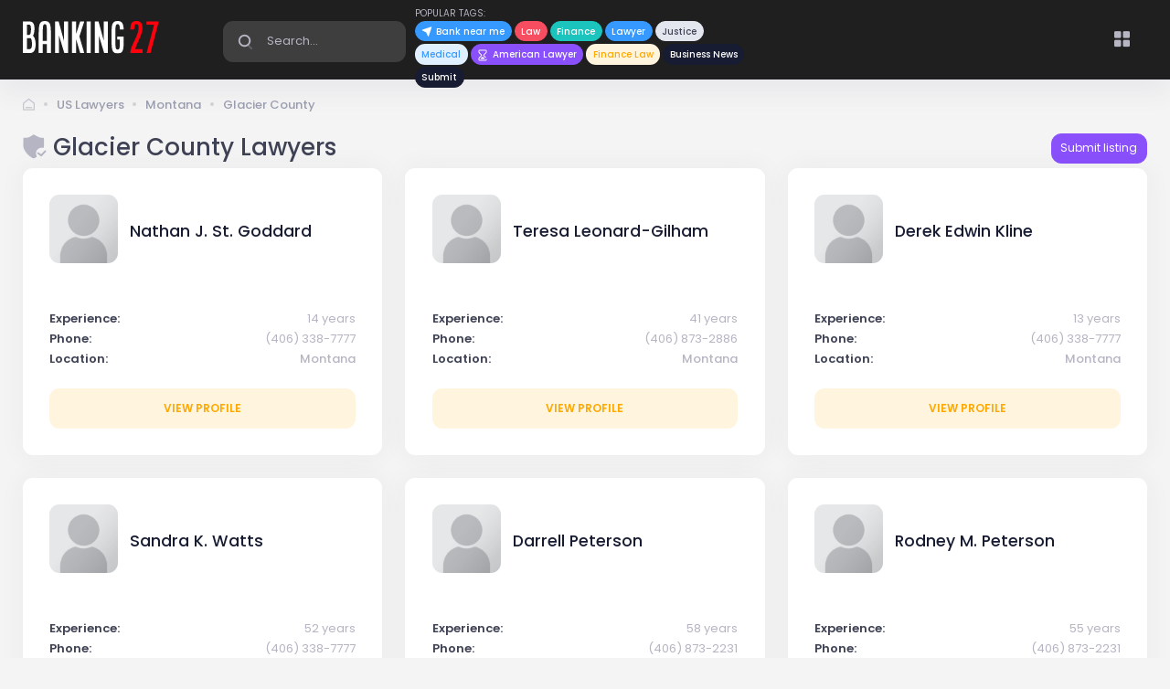

--- FILE ---
content_type: text/html; charset=UTF-8
request_url: https://banking27.com/uslawyer/montana/glacier-county
body_size: 7859
content:
<!doctype html>
<html lang="en">
<head>
    <meta charset="UTF-8">
    <meta name="viewport"
          content="width=device-width, user-scalable=no, initial-scale=1.0, maximum-scale=1.0, minimum-scale=1.0">
    <meta http-equiv="X-UA-Compatible" content="ie=edge">
    <link rel="apple-touch-icon" sizes="180x180" href="/style/media/logos/fav/apple-touch-icon.png">
    <link rel="icon" type="image/png" sizes="32x32" href="/style/media/logos/fav/favicon-32x32.png">
    <link rel="icon" type="image/png" sizes="16x16" href="/style/media/logos/fav/favicon-16x16.png">
    <link rel="manifest" href="/style/media/logos/fav/site.webmanifest">
    <meta name="msapplication-TileColor" content="#da532c">
    <meta name="theme-color" content="#ffffff">

    <link rel="stylesheet" href="https://fonts.googleapis.com/css?family=Poppins:300,400,500,600,700" />
    <link rel="stylesheet" href="/style/sass/style.css" />
    <link rel="stylesheet" href="/style/sass/app.css" />
    <title>Glacier County Lawyers - US Lawyers, Banking, Law, Finance, Medical, Business News</title>
    <meta name="keywords" content="US Lawyers, Banking, Law, Finance, Medical, Business News, codes, regulations, legal information, consumers">
    <meta name="description" content="Banking27.com provides free case law, codes, regulations and legal information for lawyers, business news, banks, medicine, students, and consumers in the United States.">
    </head>
<body>

<div class="header header-border">
    <div class="container mt-7">
        <div class="row mb-6 ">
            <div class="col-2"><a href="/"><img src="/style/media/logos/logo.svg" class="w-150px"></a></div>
            <div class="col-8 d-none d-sm-block">

                <div class="quick-search quick-search-inline  w-200px ml-3 d-inline-block" id="kt_quick_search_inline">
                    <!--begin::Form-->
                    <form method="get" class="quick-search-form">
                        <div class="input-group rounded">
                            <div class="input-group-prepend">
                                <span class="input-group-text">
                                    <span class="svg-icon svg-icon-lg">
                                        
<svg width="24px" height="24px" viewBox="0 0 24 24" version="1.1" xmlns="http://www.w3.org/2000/svg" xmlns:xlink="http://www.w3.org/1999/xlink">
    <!-- Generator: Sketch 50.2 (55047) - http://www.bohemiancoding.com/sketch -->
    <title>Stockholm-icons / General / Search</title>
    <desc>Created with Sketch.</desc>
    <defs></defs>
    <g id="Stockholm-icons-/-General-/-Search" stroke="none" stroke-width="1" fill="none" fill-rule="evenodd">
        <rect id="bound" x="0" y="0" width="24" height="24"></rect>
        <path d="M14.2928932,16.7071068 C13.9023689,16.3165825 13.9023689,15.6834175 14.2928932,15.2928932 C14.6834175,14.9023689 15.3165825,14.9023689 15.7071068,15.2928932 L19.7071068,19.2928932 C20.0976311,19.6834175 20.0976311,20.3165825 19.7071068,20.7071068 C19.3165825,21.0976311 18.6834175,21.0976311 18.2928932,20.7071068 L14.2928932,16.7071068 Z" id="Path-2" fill="#000000" fill-rule="nonzero" opacity="0.3"></path>
        <path d="M11,16 C13.7614237,16 16,13.7614237 16,11 C16,8.23857625 13.7614237,6 11,6 C8.23857625,6 6,8.23857625 6,11 C6,13.7614237 8.23857625,16 11,16 Z M11,18 C7.13400675,18 4,14.8659932 4,11 C4,7.13400675 7.13400675,4 11,4 C14.8659932,4 18,7.13400675 18,11 C18,14.8659932 14.8659932,18 11,18 Z" id="Path" fill="#000000" fill-rule="nonzero"></path>
    </g>
</svg>                                    </span>
                                </span>
                            </div>
                            <input type="text" class="form-control text-white h-45px" placeholder="Search...">
                            <div class="input-group-append">
                                <span class="input-group-text">
                                    <i class="quick-search-close ki ki-close icon-sm text-muted" style="display: none;"></i>
                                </span>
                            </div>
                        </div>
                    </form>
                    <!--end::Form-->
                    <!--begin::Search Toggle-->
                    <div id="kt_quick_search_toggle" data-toggle="dropdown" data-offset="0px,1px"></div>
                    <!--end::Search Toggle-->
                    <!--begin::Dropdown-->
                    <div class="dropdown-menu dropdown-menu-left dropdown-menu-lg dropdown-menu-anim-up">
                        <div class="quick-search-wrapper scroll" data-scroll="true" data-height="350" data-mobile-height="200"></div>
                    </div>
                    <!--end::Dropdown-->
                </div>
                <div class="d-inline-block w-375px position-absolute ml-3">
                    <div class="text-muted text-uppercase position-absolute mt-n5 pop-tags">Popular tags:</div>
                    <div class="d-inline-block">
                        <a href="/banks-near-me" class="btn btn-primary btn-mini font-weight-bold svg-icon svg-icon-sm-1x svg-icon-white">
                            
<svg width="24px" height="24px" viewBox="0 0 24 24" version="1.1" xmlns="http://www.w3.org/2000/svg" xmlns:xlink="http://www.w3.org/1999/xlink">
    <!-- Generator: Sketch 50.2 (55047) - http://www.bohemiancoding.com/sketch -->
    <title>Stockholm-icons / Map / Location-arrow</title>
    <desc>Created with Sketch.</desc>
    <defs></defs>
    <g id="Stockholm-icons-/-Map-/-Location-arrow" stroke="none" stroke-width="1" fill="none" fill-rule="evenodd">
        <rect id="bound" x="0" y="0" width="24" height="24"></rect>
        <path d="M4.88230018,17.2353996 L13.2844582,0.431083506 C13.4820496,0.0359007077 13.9625881,-0.12427877 14.3577709,0.0733126292 C14.5125928,0.15072359 14.6381308,0.276261584 14.7155418,0.431083506 L23.1176998,17.2353996 C23.3152912,17.6305824 23.1551117,18.1111209 22.7599289,18.3087123 C22.5664522,18.4054506 22.3420471,18.4197165 22.1378777,18.3482572 L14,15.5 L5.86212227,18.3482572 C5.44509941,18.4942152 4.98871325,18.2744737 4.84275525,17.8574509 C4.77129597,17.6532815 4.78556182,17.4288764 4.88230018,17.2353996 Z" id="Path-99" fill="#000000" fill-rule="nonzero" transform="translate(14.000087, 9.191034) rotate(-315.000000) translate(-14.000087, -9.191034) "></path>
    </g>
</svg> Bank near me</a>
                        <a href="/lawlearn" class="btn btn-danger btn-mini font-weight-bold">Law</a>
                        <a href="#" class="btn btn-success btn-mini font-weight-bold">Finance</a>
                        <a href="/uslawyer" class="btn btn-primary btn-mini font-weight-bold">Lawyer</a>
                        <a href="/uslawyer" class="btn btn-bg-secondary btn-mini font-weight-bold">Justice</a>
                        <a href="/lawlearn/accidents-and-injuries/medical-malpractice" class="btn btn-light-primary btn-mini font-weight-bold">Medical</a>
                        <a href="/usstatelaw" class="btn btn-info btn-mini font-weight-bold"><i class="flaticon2-hourglass-1 icon-nm"></i>American Lawyer</a>
                        <a href="/lawlearn/small-business-law/business-finances" class="btn btn-light-warning btn-mini font-weight-bold">Finance Law</a>
                        <a href="/lawevents" class="btn btn-dark btn-mini font-weight-bold">Business News</a>
                        <a href="/submit-listing" class="btn btn-dark btn-mini font-weight-bold">Submit</a>
                    </div>
                </div>
            </div>
            <div class="col-2 text-right d-none d-sm-block">

                <div class="topbar float-right">
                    <!--begin::Create-->
                    <div class="dropdown">
                        <!--begin::Toggle-->
                        <div class="topbar-item mr-0" data-toggle="dropdown" data-offset="10px,0px">
                            <div class="btn bg-transparent"><i class="flaticon2-menu-4"></i></div>
                        </div>
                        <!--end::Toggle-->
                        <!--begin::Dropdown-->
                        <div class="dropdown-menu p-0 m-0 dropdown-menu-right dropdown-menu-anim-up dropdown-menu-md">
                            <!--begin::Navigation-->
                            <ul class="navi navi-hover py-5">
                                <li class="navi-item">
                                    <a href="/" class="navi-link">
                                        <span class="navi-icon">
                                            <i class="flaticon2-drop"></i>
                                        </span>
                                        <span class="navi-text">Home</span>
                                    </a>
                                </li>
                                <li class="navi-item">
                                    <a href="/submit-listing" class="navi-link">
                                        <span class="navi-icon">
                                            <i class="flaticon2-plus"></i>
                                        </span>
                                        <span class="navi-text">Submit listing</span>
                                    </a>
                                </li>
                                <li class="navi-item">
                                    <a href="/contacts" class="navi-link">
                                        <span class="navi-icon">
                                            <i class="flaticon2-list-3"></i>
                                        </span>
                                        <span class="navi-text">Contacts</span>
                                    </a>
                                </li>
                                <li class="navi-item">
                                    <a href="#" class="navi-link">
                                        <span class="navi-icon">
                                            <i class="flaticon2-gear"></i>
                                        </span>
                                        <span class="navi-text">Settings</span>
                                    </a>
                                </li>
                                <li class="navi-separator my-3"></li>
                                <li class="navi-item">
                                    <a href="#" class="navi-link">
                                        <span class="navi-icon">
                                            <i class="flaticon2-magnifier-tool"></i>
                                        </span>
                                        <span class="navi-text">Help</span>
                                    </a>
                                </li>
                                <li class="navi-item">
                                    <a href="#" class="navi-link">
                                        <span class="navi-icon">
                                            <i class="flaticon2-bell-2"></i>
                                        </span>
                                        <span class="navi-text">Privacy</span>
                                    </a>
                                </li>
                            </ul>
                            <!--end::Navigation-->
                        </div>
                        <!--end::Dropdown-->
                    </div>
                    <!--end::Create-->

                </div>

            </div>
        </div>
    </div>
</div>
<div class="container d-flex align-items-center justify-content-between flex-wrap flex-sm-nowrap mt-3">

    <!--begin::Info-->
    <div class="d-flex align-items-center flex-wrap mr-1">
        <!--begin::Heading-->
        <div class="d-flex flex-column">
            <!--begin::Breadcrumb-->
            <div class="d-block d-xl-flex align-items-center font-weight-bold my-2">
                <!--begin::Item-->
                <a href="/" class="text-dark-50 opacity-75 hover-opacity-100">
                    <i class="flaticon2-shelter icon-1x"></i>
                </a>
                                <span class="label label-dot label-sm bg-dark-o-50 opacity-75 mx-3"></span>
                <a href="/uslawyer" class="text-dark-50 opacity-75 hover-opacity-100" title="US Lawyers">US Lawyers</a>
                                <span class="label label-dot label-sm bg-dark-o-50 opacity-75 mx-3"></span>
                <a href="/uslawyer/montana" class="text-dark-50 opacity-75 hover-opacity-100" title="Montana">Montana</a>
                                <span class="label label-dot label-sm bg-dark-o-50 opacity-75 mx-3"></span>
                <a href="/uslawyer/montana/glacier-county" class="text-dark-50 opacity-75 hover-opacity-100" title="Glacier County">Glacier County</a>
                
            </div>
            <!--end::Breadcrumb-->
        </div>
        <!--end::Heading-->
    </div>
    <!--end::Info-->
</div>
<div class="container">
    <div class="mt-5"><h1><i class="flaticon2-shield font-size-h1 text-muted font-weight-bold"></i> Glacier County Lawyers <a href="/submit-listing" class="btn btn-info btn-sm float-right">Submit listing</a></h1>

<div class="clearfix"></div>

<div id="uslawyer_search" v-if="useFilter">
    <div class="card card-custom gutter-b w-100 mt-5">
        <div class="loading w-100" v-show="!lawyersPracticeData">
            <div class="loading-post p-7">
                <div class="row">
                    <div class="col-3"><div class="line"></div></div>
                    <div class="col-4"><div class="line"></div></div>
                    <div class="col-3"><div class="line"></div></div>
                    <div class="col-2"><div class="line"></div></div>
                </div>
                <div class="row">
                    <div class="col-3"><div class="line"></div></div>
                    <div class="col-9"><div class="line"></div></div>
                </div>
            </div>
        </div>
        <div class="card-body pt-8" v-cloak>
            <div>
                <div class="form">
                    <div class="card-body p-0">
                        <div class="row">
                            <div class="col-12 col-sm-3 mb-5 mb-sm-0">
                                <vs-input label-placeholder="Search by text" v-model="text" class="font-size-lg">
                                    <template #icon>
                                        <i class='bx bx-text'></i>
                                    </template>
                                </vs-input>
                            </div>
                            <div class="col-12 col-sm-4 mb-5 mb-sm-0">
                                <vs-select
                                        v-if="lawyersPracticeData"
                                        filter
                                        multiple
                                        collapse-chips
                                        placeholder="Practice Areas"
                                        v-model="lawyersPractice"
                                        class="max-w-100"
                                >
                                    <vs-option :label="lawyerValue.title" :value="lawyerValue.title" v-for="(lawyerValue, key) in lawyersPracticeData" :key="key">
                                        {{lawyerValue.title}}
                                    </vs-option>
                                </vs-select>
                            </div>
                            <div class="col-12 col-sm-3 mb-5 mb-sm-0">
                                <vs-select
                                        v-if="lawyersStatesData"
                                        filter
                                        multiple
                                        collapse-chips
                                        placeholder="State"
                                        v-model="lawyersStates"
                                >
                                    <vs-option :label="lawyerStatesValue.title" :value="lawyerStatesValue.title" v-for="(lawyerStatesValue, key) in lawyersStatesData" :key="key">
                                        {{lawyerStatesValue.title}}
                                    </vs-option>
                                </vs-select>
                            </div>
                            <div class="col-6 col-sm-2 p-0">
                                <div class="d-flex flex-wrap flex-center">
                                    <vs-button icon circle class="w-100" @click="searchClick()" animation-type="vertical">
                                        <i class='bx bx-search-alt text-white'></i> Search
                                        <template #animate >
                                            <i class='bx bxs-search text-white'></i> Search
                                        </template>
                                    </vs-button>
                                </div>
                            </div>
                        </div>
                        <div class="row mt-3">
                            <div class="col-5 col-sm-3">
                                <vs-switch  v-model="freeConsult" class="">
                                    <template #off>
                                        <span class="font-size-lg"><span class="text-uppercase font-size-xs">Free consultation</span></span>
                                    </template>
                                    <template #on>
                                        <span class="font-size-lg"><span class="text-uppercase font-size-xs">Free consultation</span><i class='bx bx-check text-white icon-md' ></i></span>
                                    </template>
                                </vs-switch>
                            </div>
                            <div class="col-7 col-sm-7">


                                <div class="dropdown bg-white">
                                    <button class="btn btn-secondary dropdown-toggle bg-white border-0" type="button" id="dropdownMenuButton" data-toggle="dropdown" aria-haspopup="true" aria-expanded="false">
                                        Order by {{orderByText}}
                                    </button>
                                    <div class="dropdown-menu cursor-pointer" aria-labelledby="dropdownMenuButton">
                                        <span class="dropdown-item" @click="orderById = id; orderByText = title" v-for="(title, id) in orderByData" :key="id">{{title}}</span>
                                    </div>
                                </div>
                            </div>
                            <div class="col-2 col-sm-2 p-0 d-flex flex-wrap flex-center">
                                <vs-button v-if="filter.length" href="./" danger class="float-right" block><i class='bx bxs-x-circle text-white' ></i> Reset all</vs-button>
                            </div>
                        </div>
                    </div>
                </div>
            </div>
        </div>
    </div>
    <div class="row mt-n3 mb-6" v-cloak="">
        <div
            class="col-12 col-sm-6 d-inline-flex"
            v-for="(filterValues, filterId) in filter"
            :key="filterId"
            v-if="titles[filterId] && filter"
        >
            <button class="btn btn-default" disabled>{{titles[filterId]}}</button>
            <vs-button
                shadow
                size="small"
                v-for="(filterValue, valueId) in filterValues"
                :key="valueId"
                @click="deleteEvent(filterId, filterValue)"
                v-if="valueId < 2"
            >{{filterValue}}<i class='bx bx-x'></i>
            </vs-button>
            <vs-button
                shadow
                size="small"
                v-if="filterValues.length > 2"
            >+{{filterValues.length - 2}}
            </vs-button>
        </div>
    </div>
</div>
<div class="clearfix"></div>
<div class="row">
            <!--begin::Col-->
        <div class="col-6 col-sm-4">
            <div class="card card-custom gutter-b card-stretch">
                <div class="card-body d-flex flex-column justify-content-between p-3 p-sm-9">
                    <div class="d-flex align-items-center mb-7">
                        <div class="flex-shrink-0 mr-4 mt-lg-0 mt-3">
                            <div class="symbol symbol-lg-75">
                                <img alt="Nathan J. St. Goddard" src="/upload/32/321b1e97ba5fddf59b31bc157a7a91181ae59f0e37e1d45eb8c0861518862183.png" loading="lazy">
                            </div>
                            <div class="symbol symbol-lg-75 symbol-primary d-none">
                                <span class="font-size-h3 font-weight-boldest">JM</span>
                            </div>
                        </div>
                        <div class="d-flex flex-column">
                            <a href="/uslawyer/montana/glacier-county/browning/nathan-j-st-goddard"
                               class="text-dark font-weight-bold text-hover-primary font-size-h4 mb-0">Nathan J. St. Goddard</a>
                                                        <span class="text-muted font-weight-bold"></span>
                                                    </div>
                    </div>
                    <p class="mb-7"></p>
                    <div class="mb-7">
                        <div class="d-flex justify-content-between align-items-center">
                            <span class="text-dark-75 font-weight-bolder mr-2">Experience:</span>
                            <a href="/uslawyer/montana/glacier-county/browning/nathan-j-st-goddard"
                               class="text-muted text-hover-primary">14 years</a>
                        </div>
                        <div class="d-flex justify-content-between align-items-cente my-1">
                            <span class="text-dark-75 font-weight-bolder mr-2">Phone:</span>
                            <a href="/uslawyer/montana/glacier-county/browning/nathan-j-st-goddard"
                               class="text-muted text-hover-primary">(406) 338-7777</a>
                        </div>
                        <div class="d-flex justify-content-between align-items-center">
                            <span class="text-dark-75 font-weight-bolder mr-2">Location:</span>
                            <span class="text-muted font-weight-bold">Montana</span>
                        </div>
                    </div>
                    <a href="/uslawyer/montana/glacier-county/browning/nathan-j-st-goddard"
                       class="btn btn-block btn-sm btn-light-warning font-weight-bolder text-uppercase py-4">View
                        profile</a>
                </div>
            </div>
        </div>
            <!--begin::Col-->
        <div class="col-6 col-sm-4">
            <div class="card card-custom gutter-b card-stretch">
                <div class="card-body d-flex flex-column justify-content-between p-3 p-sm-9">
                    <div class="d-flex align-items-center mb-7">
                        <div class="flex-shrink-0 mr-4 mt-lg-0 mt-3">
                            <div class="symbol symbol-lg-75">
                                <img alt="Teresa Leonard-Gilham" src="/upload/32/321b1e97ba5fddf59b31bc157a7a91181ae59f0e37e1d45eb8c0861518862183.png" loading="lazy">
                            </div>
                            <div class="symbol symbol-lg-75 symbol-primary d-none">
                                <span class="font-size-h3 font-weight-boldest">JM</span>
                            </div>
                        </div>
                        <div class="d-flex flex-column">
                            <a href="/uslawyer/montana/glacier-county/cut-bank/teresa-leonard-gilham"
                               class="text-dark font-weight-bold text-hover-primary font-size-h4 mb-0">Teresa Leonard-Gilham</a>
                                                        <span class="text-muted font-weight-bold"></span>
                                                    </div>
                    </div>
                    <p class="mb-7"></p>
                    <div class="mb-7">
                        <div class="d-flex justify-content-between align-items-center">
                            <span class="text-dark-75 font-weight-bolder mr-2">Experience:</span>
                            <a href="/uslawyer/montana/glacier-county/cut-bank/teresa-leonard-gilham"
                               class="text-muted text-hover-primary">41 years</a>
                        </div>
                        <div class="d-flex justify-content-between align-items-cente my-1">
                            <span class="text-dark-75 font-weight-bolder mr-2">Phone:</span>
                            <a href="/uslawyer/montana/glacier-county/cut-bank/teresa-leonard-gilham"
                               class="text-muted text-hover-primary">(406) 873-2886</a>
                        </div>
                        <div class="d-flex justify-content-between align-items-center">
                            <span class="text-dark-75 font-weight-bolder mr-2">Location:</span>
                            <span class="text-muted font-weight-bold">Montana</span>
                        </div>
                    </div>
                    <a href="/uslawyer/montana/glacier-county/cut-bank/teresa-leonard-gilham"
                       class="btn btn-block btn-sm btn-light-warning font-weight-bolder text-uppercase py-4">View
                        profile</a>
                </div>
            </div>
        </div>
            <!--begin::Col-->
        <div class="col-6 col-sm-4">
            <div class="card card-custom gutter-b card-stretch">
                <div class="card-body d-flex flex-column justify-content-between p-3 p-sm-9">
                    <div class="d-flex align-items-center mb-7">
                        <div class="flex-shrink-0 mr-4 mt-lg-0 mt-3">
                            <div class="symbol symbol-lg-75">
                                <img alt="Derek Edwin Kline" src="/upload/32/321b1e97ba5fddf59b31bc157a7a91181ae59f0e37e1d45eb8c0861518862183.png" loading="lazy">
                            </div>
                            <div class="symbol symbol-lg-75 symbol-primary d-none">
                                <span class="font-size-h3 font-weight-boldest">JM</span>
                            </div>
                        </div>
                        <div class="d-flex flex-column">
                            <a href="/uslawyer/montana/glacier-county/browning/derek-edwin-kline"
                               class="text-dark font-weight-bold text-hover-primary font-size-h4 mb-0">Derek Edwin Kline</a>
                                                        <span class="text-muted font-weight-bold"></span>
                                                    </div>
                    </div>
                    <p class="mb-7"></p>
                    <div class="mb-7">
                        <div class="d-flex justify-content-between align-items-center">
                            <span class="text-dark-75 font-weight-bolder mr-2">Experience:</span>
                            <a href="/uslawyer/montana/glacier-county/browning/derek-edwin-kline"
                               class="text-muted text-hover-primary">13 years</a>
                        </div>
                        <div class="d-flex justify-content-between align-items-cente my-1">
                            <span class="text-dark-75 font-weight-bolder mr-2">Phone:</span>
                            <a href="/uslawyer/montana/glacier-county/browning/derek-edwin-kline"
                               class="text-muted text-hover-primary">(406) 338-7777</a>
                        </div>
                        <div class="d-flex justify-content-between align-items-center">
                            <span class="text-dark-75 font-weight-bolder mr-2">Location:</span>
                            <span class="text-muted font-weight-bold">Montana</span>
                        </div>
                    </div>
                    <a href="/uslawyer/montana/glacier-county/browning/derek-edwin-kline"
                       class="btn btn-block btn-sm btn-light-warning font-weight-bolder text-uppercase py-4">View
                        profile</a>
                </div>
            </div>
        </div>
            <!--begin::Col-->
        <div class="col-6 col-sm-4">
            <div class="card card-custom gutter-b card-stretch">
                <div class="card-body d-flex flex-column justify-content-between p-3 p-sm-9">
                    <div class="d-flex align-items-center mb-7">
                        <div class="flex-shrink-0 mr-4 mt-lg-0 mt-3">
                            <div class="symbol symbol-lg-75">
                                <img alt="Sandra K. Watts" src="/upload/32/321b1e97ba5fddf59b31bc157a7a91181ae59f0e37e1d45eb8c0861518862183.png" loading="lazy">
                            </div>
                            <div class="symbol symbol-lg-75 symbol-primary d-none">
                                <span class="font-size-h3 font-weight-boldest">JM</span>
                            </div>
                        </div>
                        <div class="d-flex flex-column">
                            <a href="/uslawyer/montana/glacier-county/browning/sandra-k-watts"
                               class="text-dark font-weight-bold text-hover-primary font-size-h4 mb-0">Sandra K. Watts</a>
                                                        <span class="text-muted font-weight-bold"></span>
                                                    </div>
                    </div>
                    <p class="mb-7"></p>
                    <div class="mb-7">
                        <div class="d-flex justify-content-between align-items-center">
                            <span class="text-dark-75 font-weight-bolder mr-2">Experience:</span>
                            <a href="/uslawyer/montana/glacier-county/browning/sandra-k-watts"
                               class="text-muted text-hover-primary">52 years</a>
                        </div>
                        <div class="d-flex justify-content-between align-items-cente my-1">
                            <span class="text-dark-75 font-weight-bolder mr-2">Phone:</span>
                            <a href="/uslawyer/montana/glacier-county/browning/sandra-k-watts"
                               class="text-muted text-hover-primary">(406) 338-7777</a>
                        </div>
                        <div class="d-flex justify-content-between align-items-center">
                            <span class="text-dark-75 font-weight-bolder mr-2">Location:</span>
                            <span class="text-muted font-weight-bold">Montana</span>
                        </div>
                    </div>
                    <a href="/uslawyer/montana/glacier-county/browning/sandra-k-watts"
                       class="btn btn-block btn-sm btn-light-warning font-weight-bolder text-uppercase py-4">View
                        profile</a>
                </div>
            </div>
        </div>
            <!--begin::Col-->
        <div class="col-6 col-sm-4">
            <div class="card card-custom gutter-b card-stretch">
                <div class="card-body d-flex flex-column justify-content-between p-3 p-sm-9">
                    <div class="d-flex align-items-center mb-7">
                        <div class="flex-shrink-0 mr-4 mt-lg-0 mt-3">
                            <div class="symbol symbol-lg-75">
                                <img alt="Darrell Peterson" src="/upload/32/321b1e97ba5fddf59b31bc157a7a91181ae59f0e37e1d45eb8c0861518862183.png" loading="lazy">
                            </div>
                            <div class="symbol symbol-lg-75 symbol-primary d-none">
                                <span class="font-size-h3 font-weight-boldest">JM</span>
                            </div>
                        </div>
                        <div class="d-flex flex-column">
                            <a href="/uslawyer/montana/glacier-county/cut-bank/darrell-peterson"
                               class="text-dark font-weight-bold text-hover-primary font-size-h4 mb-0">Darrell Peterson</a>
                                                        <span class="text-muted font-weight-bold"></span>
                                                    </div>
                    </div>
                    <p class="mb-7"></p>
                    <div class="mb-7">
                        <div class="d-flex justify-content-between align-items-center">
                            <span class="text-dark-75 font-weight-bolder mr-2">Experience:</span>
                            <a href="/uslawyer/montana/glacier-county/cut-bank/darrell-peterson"
                               class="text-muted text-hover-primary">58 years</a>
                        </div>
                        <div class="d-flex justify-content-between align-items-cente my-1">
                            <span class="text-dark-75 font-weight-bolder mr-2">Phone:</span>
                            <a href="/uslawyer/montana/glacier-county/cut-bank/darrell-peterson"
                               class="text-muted text-hover-primary">(406) 873-2231</a>
                        </div>
                        <div class="d-flex justify-content-between align-items-center">
                            <span class="text-dark-75 font-weight-bolder mr-2">Location:</span>
                            <span class="text-muted font-weight-bold">Montana</span>
                        </div>
                    </div>
                    <a href="/uslawyer/montana/glacier-county/cut-bank/darrell-peterson"
                       class="btn btn-block btn-sm btn-light-warning font-weight-bolder text-uppercase py-4">View
                        profile</a>
                </div>
            </div>
        </div>
            <!--begin::Col-->
        <div class="col-6 col-sm-4">
            <div class="card card-custom gutter-b card-stretch">
                <div class="card-body d-flex flex-column justify-content-between p-3 p-sm-9">
                    <div class="d-flex align-items-center mb-7">
                        <div class="flex-shrink-0 mr-4 mt-lg-0 mt-3">
                            <div class="symbol symbol-lg-75">
                                <img alt="Rodney M. Peterson" src="/upload/32/321b1e97ba5fddf59b31bc157a7a91181ae59f0e37e1d45eb8c0861518862183.png" loading="lazy">
                            </div>
                            <div class="symbol symbol-lg-75 symbol-primary d-none">
                                <span class="font-size-h3 font-weight-boldest">JM</span>
                            </div>
                        </div>
                        <div class="d-flex flex-column">
                            <a href="/uslawyer/montana/glacier-county/cut-bank/rodney-m-peterson"
                               class="text-dark font-weight-bold text-hover-primary font-size-h4 mb-0">Rodney M. Peterson</a>
                                                        <span class="text-muted font-weight-bold"></span>
                                                    </div>
                    </div>
                    <p class="mb-7"></p>
                    <div class="mb-7">
                        <div class="d-flex justify-content-between align-items-center">
                            <span class="text-dark-75 font-weight-bolder mr-2">Experience:</span>
                            <a href="/uslawyer/montana/glacier-county/cut-bank/rodney-m-peterson"
                               class="text-muted text-hover-primary">55 years</a>
                        </div>
                        <div class="d-flex justify-content-between align-items-cente my-1">
                            <span class="text-dark-75 font-weight-bolder mr-2">Phone:</span>
                            <a href="/uslawyer/montana/glacier-county/cut-bank/rodney-m-peterson"
                               class="text-muted text-hover-primary">(406) 873-2231</a>
                        </div>
                        <div class="d-flex justify-content-between align-items-center">
                            <span class="text-dark-75 font-weight-bolder mr-2">Location:</span>
                            <span class="text-muted font-weight-bold">Montana</span>
                        </div>
                    </div>
                    <a href="/uslawyer/montana/glacier-county/cut-bank/rodney-m-peterson"
                       class="btn btn-block btn-sm btn-light-warning font-weight-bolder text-uppercase py-4">View
                        profile</a>
                </div>
            </div>
        </div>
            <!--begin::Col-->
        <div class="col-6 col-sm-4">
            <div class="card card-custom gutter-b card-stretch">
                <div class="card-body d-flex flex-column justify-content-between p-3 p-sm-9">
                    <div class="d-flex align-items-center mb-7">
                        <div class="flex-shrink-0 mr-4 mt-lg-0 mt-3">
                            <div class="symbol symbol-lg-75">
                                <img alt="Joseph J. McKay" src="/upload/32/321b1e97ba5fddf59b31bc157a7a91181ae59f0e37e1d45eb8c0861518862183.png" loading="lazy">
                            </div>
                            <div class="symbol symbol-lg-75 symbol-primary d-none">
                                <span class="font-size-h3 font-weight-boldest">JM</span>
                            </div>
                        </div>
                        <div class="d-flex flex-column">
                            <a href="/uslawyer/montana/glacier-county/browning/joseph-j-mckay"
                               class="text-dark font-weight-bold text-hover-primary font-size-h4 mb-0">Joseph J. McKay</a>
                                                        <span class="text-muted font-weight-bold"></span>
                                                    </div>
                    </div>
                    <p class="mb-7"></p>
                    <div class="mb-7">
                        <div class="d-flex justify-content-between align-items-center">
                            <span class="text-dark-75 font-weight-bolder mr-2">Experience:</span>
                            <a href="/uslawyer/montana/glacier-county/browning/joseph-j-mckay"
                               class="text-muted text-hover-primary">42 years</a>
                        </div>
                        <div class="d-flex justify-content-between align-items-cente my-1">
                            <span class="text-dark-75 font-weight-bolder mr-2">Phone:</span>
                            <a href="/uslawyer/montana/glacier-county/browning/joseph-j-mckay"
                               class="text-muted text-hover-primary">(406) 338-7262</a>
                        </div>
                        <div class="d-flex justify-content-between align-items-center">
                            <span class="text-dark-75 font-weight-bolder mr-2">Location:</span>
                            <span class="text-muted font-weight-bold">Montana</span>
                        </div>
                    </div>
                    <a href="/uslawyer/montana/glacier-county/browning/joseph-j-mckay"
                       class="btn btn-block btn-sm btn-light-warning font-weight-bolder text-uppercase py-4">View
                        profile</a>
                </div>
            </div>
        </div>
    
</div>

<div class="card card-custom gutter-b  mt-5 p-5">
    <div class="d-flex flex-wrap flex-center">
        <div class="center con-pagination" id="pagination">
            <vs-pagination progress circle v-model="page" :length="length"></vs-pagination>
        </div>
    </div>
</div></div>
</div>
<div class="footer dark-bg py-4">
    <div class="page-border container">
        <div class="row  text-white opacity-30">
            <div class="col-6  d-flex align-items-stretch">
                © 2021, Banking27
            </div>
            <div class="col-6 text-right">
                <a href="https://www.facebook.com/uslawbanking/" target="_blank"><i class='bx bxl-facebook-square'></i></a>
                <a href="https://twitter.com/Banking27com" target="_blank"><i class='bx bxl-twitter'></i></a>
                <a href="#"><i class="flaticon2-up"></i></a>
            </div>
        </div>
    </div>
</div>
<script>
    var HOST_URL = "";
    var KTAppSettings = {}
    var MapToken = 'qKEnpl7BhZ571Gd2IJSrWI0kBfHoyj0xXB767bqSwI6rXxOOehVJubfkSNVWoS0N';
    var SearchToken = '310cd6b6095e4b668e2c21d6b76f0d1b';
</script>
<script src="/style/js/layout/b27app.js"></script>
<script src="/style/js/vendors/plugins/lodash.js"></script>
<script src="/style/js/vendors/plugins/jquery.js"></script>
<!--<script src="/style/js/vendors/plugins/vue.global.prod.js"></script>-->
<script src="/style/js/vendors/plugins/vue2.js"></script>
<script src="/style/js/vendors/plugins/jquery.blockUI.min.js"></script>
<script src="/style/js/vendors/plugins/leaflet/leaflet.js"></script>
<script src="/style/js/components/app.js"></script>
<script src="/style/js/components/util.js"></script>
<script src="/style/js/components/card.js"></script>
<script src="/style/js/vendors/plugins/popper.min.js"></script>
<script src="/style/js/vendors/plugins/perfect-scrollbar.min.js"></script>
<script src="/vendor/twbs/bootstrap/dist/js/bootstrap.min.js"></script>
<script src="/style/js/layout/extended/search.js"></script>
<script src="/style/js/layout/extended/quick-search.js"></script>
<script src="/style/js/layout/extended/select-law-schools.js"></script>
<script src="/style/js/components/offcanvas.js"></script>
<script src="/style/plugins/bootstrap-select/js/bootstrap-select.min.js"></script>
<script src="/style/js/vendors/plugins/vuesax.min.js"></script>
<script src="/style/js/layout/initialize.js"></script>
<!--end::Global Theme Bundle-->
<!--begin::Page Scripts(used by this page)-->
<script src="/style/js/pages/widgets.js?v=7.1.9"></script>
<script>
    KTLayoutQuickSearch.init('kt_quick_search_inline')
    KTLayoutQuickSearch.init('kt_quick_learnsearch_inline')
    $('.selectpicker').selectpicker()
    window.footerJson = {"lawyersPractice":[{"title":"Agricultural Law","url":"\/uslawyer?lawyersPractice[]=Agricultural+Law"},{"title":"Animal & Dog Law","url":"\/uslawyer?lawyersPractice[]=Animal+%26+Dog+Law"},{"title":"Antitrust Law","url":"\/uslawyer?lawyersPractice[]=Antitrust+Law"},{"title":"Appeals & Appellate","url":"\/uslawyer?lawyersPractice[]=Appeals+%26+Appellate"},{"title":"Arbitration & Mediation","url":"\/uslawyer?lawyersPractice[]=Arbitration+%26+Mediation"},{"title":"Asbestos & Mesothelioma","url":"\/uslawyer?lawyersPractice[]=Asbestos+%26+Mesothelioma"},{"title":"Bankruptcy","url":"\/uslawyer?lawyersPractice[]=Bankruptcy"},{"title":"Business Law","url":"\/uslawyer?lawyersPractice[]=Business+Law"},{"title":"Cannabis & Marijuana Law","url":"\/uslawyer?lawyersPractice[]=Cannabis+%26+Marijuana+Law"},{"title":"Civil Rights","url":"\/uslawyer?lawyersPractice[]=Civil+Rights"},{"title":"Collections","url":"\/uslawyer?lawyersPractice[]=Collections"},{"title":"Communications & Internet Law","url":"\/uslawyer?lawyersPractice[]=Communications+%26+Internet+Law"},{"title":"Constitutional Law","url":"\/uslawyer?lawyersPractice[]=Constitutional+Law"},{"title":"Construction Law","url":"\/uslawyer?lawyersPractice[]=Construction+Law"},{"title":"Consumer Law","url":"\/uslawyer?lawyersPractice[]=Consumer+Law"},{"title":"Criminal Defense","url":"\/uslawyer?lawyersPractice[]=Criminal+Defense"},{"title":"Criminal Law","url":"\/uslawyer?lawyersPractice[]=Criminal+Law"},{"title":"DUI & DWI","url":"\/uslawyer?lawyersPractice[]=DUI+%26+DWI"},{"title":"DUI Defense","url":"\/uslawyer?lawyersPractice[]=DUI+Defense"},{"title":"Divorce","url":"\/uslawyer?lawyersPractice[]=Divorce"},{"title":"Domestic Violence","url":"\/uslawyer?lawyersPractice[]=Domestic+Violence"},{"title":"Drug Crimes","url":"\/uslawyer?lawyersPractice[]=Drug+Crimes"},{"title":"Education Law","url":"\/uslawyer?lawyersPractice[]=Education+Law"},{"title":"Elder Law","url":"\/uslawyer?lawyersPractice[]=Elder+Law"},{"title":"Employment Law","url":"\/uslawyer?lawyersPractice[]=Employment+Law"},{"title":"Energy, Oil & Gas Law","url":"\/uslawyer?lawyersPractice[]=Energy%2C+Oil+%26+Gas+Law"},{"title":"Entertainment & Sports Law","url":"\/uslawyer?lawyersPractice[]=Entertainment+%26+Sports+Law"},{"title":"Environmental Law","url":"\/uslawyer?lawyersPractice[]=Environmental+Law"},{"title":"Estate Planning","url":"\/uslawyer?lawyersPractice[]=Estate+Planning"},{"title":"Family Law","url":"\/uslawyer?lawyersPractice[]=Family+Law"},{"title":"Federal Crimes","url":"\/uslawyer?lawyersPractice[]=Federal+Crimes"},{"title":"Foreclosure Defense","url":"\/uslawyer?lawyersPractice[]=Foreclosure+Defense"},{"title":"Gov & Administrative Law","url":"\/uslawyer?lawyersPractice[]=Gov+%26+Administrative+Law"},{"title":"Health Care Law","url":"\/uslawyer?lawyersPractice[]=Health+Care+Law"},{"title":"Immigration Law","url":"\/uslawyer?lawyersPractice[]=Immigration+Law"},{"title":"Insurance Claims","url":"\/uslawyer?lawyersPractice[]=Insurance+Claims"},{"title":"Insurance Defense","url":"\/uslawyer?lawyersPractice[]=Insurance+Defense"},{"title":"Intellectual Property","url":"\/uslawyer?lawyersPractice[]=Intellectual+Property"},{"title":"International Law","url":"\/uslawyer?lawyersPractice[]=International+Law"},{"title":"Juvenile Law","url":"\/uslawyer?lawyersPractice[]=Juvenile+Law"},{"title":"Landlord Tenant","url":"\/uslawyer?lawyersPractice[]=Landlord+Tenant"},{"title":"Law Practice","url":"\/uslawyer?lawyersPractice[]=Law+Practice"},{"title":"Legal Malpractice","url":"\/uslawyer?lawyersPractice[]=Legal+Malpractice"},{"title":"Lesiones personales, Accidentes","url":"\/uslawyer?lawyersPractice[]=Lesiones+personales%2C+Accidentes"},{"title":"Maritime Law","url":"\/uslawyer?lawyersPractice[]=Maritime+Law"},{"title":"Medical Malpractice","url":"\/uslawyer?lawyersPractice[]=Medical+Malpractice"},{"title":"Military Law","url":"\/uslawyer?lawyersPractice[]=Military+Law"},{"title":"Municipal Law","url":"\/uslawyer?lawyersPractice[]=Municipal+Law"},{"title":"Native American Law","url":"\/uslawyer?lawyersPractice[]=Native+American+Law"},{"title":"Nursing Home Abuse","url":"\/uslawyer?lawyersPractice[]=Nursing+Home+Abuse"},{"title":"Patents","url":"\/uslawyer?lawyersPractice[]=Patents"},{"title":"Personal Injury","url":"\/uslawyer?lawyersPractice[]=Personal+Injury"},{"title":"Probate","url":"\/uslawyer?lawyersPractice[]=Probate"},{"title":"Products Liability","url":"\/uslawyer?lawyersPractice[]=Products+Liability"},{"title":"Public Benefits","url":"\/uslawyer?lawyersPractice[]=Public+Benefits"},{"title":"Real Estate Law","url":"\/uslawyer?lawyersPractice[]=Real+Estate+Law"},{"title":"Securities Law","url":"\/uslawyer?lawyersPractice[]=Securities+Law"},{"title":"Sex Crimes","url":"\/uslawyer?lawyersPractice[]=Sex+Crimes"},{"title":"Social Security Disability","url":"\/uslawyer?lawyersPractice[]=Social+Security+Disability"},{"title":"Stockbroker & Investment Fraud","url":"\/uslawyer?lawyersPractice[]=Stockbroker+%26+Investment+Fraud"},{"title":"Tax Law","url":"\/uslawyer?lawyersPractice[]=Tax+Law"},{"title":"Trademarks","url":"\/uslawyer?lawyersPractice[]=Trademarks"},{"title":"Traffic Tickets","url":"\/uslawyer?lawyersPractice[]=Traffic+Tickets"},{"title":"White Collar Crime","url":"\/uslawyer?lawyersPractice[]=White+Collar+Crime"},{"title":"White-Collar Crimes","url":"\/uslawyer?lawyersPractice[]=White-Collar+Crimes"},{"title":"Workers' Compensation","url":"\/uslawyer?lawyersPractice[]=Workers%27+Compensation"}],"lawyersStates":[{"title":"Alabama","url":"\/uslawyer\/alabama"},{"title":"Alaska","url":"\/uslawyer\/alaska"},{"title":"Arizona","url":"\/uslawyer\/arizona"},{"title":"Arkansas","url":"\/uslawyer\/arkansas"},{"title":"California","url":"\/uslawyer\/california"},{"title":"Colorado","url":"\/uslawyer\/colorado"},{"title":"Connecticut","url":"\/uslawyer\/connecticut"},{"title":"Delaware","url":"\/uslawyer\/delaware"},{"title":"Florida","url":"\/uslawyer\/florida"},{"title":"Georgia","url":"\/uslawyer\/georgia"},{"title":"Hawaii","url":"\/uslawyer\/hawaii"},{"title":"Idaho","url":"\/uslawyer\/idaho"},{"title":"Illinois","url":"\/uslawyer\/illinois"},{"title":"Indiana","url":"\/uslawyer\/indiana"},{"title":"Iowa","url":"\/uslawyer\/iowa"},{"title":"Kansas","url":"\/uslawyer\/kansas"},{"title":"Kentucky","url":"\/uslawyer\/kentucky"},{"title":"Louisiana","url":"\/uslawyer\/louisiana"},{"title":"Maine","url":"\/uslawyer\/maine"},{"title":"Maryland","url":"\/uslawyer\/maryland"},{"title":"Massachusetts","url":"\/uslawyer\/massachusetts"},{"title":"Michigan","url":"\/uslawyer\/michigan"},{"title":"Minnesota","url":"\/uslawyer\/minnesota"},{"title":"Mississippi","url":"\/uslawyer\/mississippi"},{"title":"Missouri","url":"\/uslawyer\/missouri"},{"title":"Montana","url":"\/uslawyer\/montana"},{"title":"Nebraska","url":"\/uslawyer\/nebraska"},{"title":"Nevada","url":"\/uslawyer\/nevada"},{"title":"New Hampshire","url":"\/uslawyer\/new-hampshire"},{"title":"New Jersey","url":"\/uslawyer\/new-jersey"},{"title":"New Mexico","url":"\/uslawyer\/new-mexico"},{"title":"New York","url":"\/uslawyer\/new-york"},{"title":"North Carolina","url":"\/uslawyer\/north-carolina"},{"title":"North Dakota","url":"\/uslawyer\/north-dakota"},{"title":"Ohio","url":"\/uslawyer\/ohio"},{"title":"Oklahoma","url":"\/uslawyer\/oklahoma"},{"title":"Oregon","url":"\/uslawyer\/oregon"},{"title":"Pennsylvania","url":"\/uslawyer\/pennsylvania"},{"title":"Rhode Island","url":"\/uslawyer\/rhode-island"},{"title":"South Carolina","url":"\/uslawyer\/south-carolina"},{"title":"South Dakota","url":"\/uslawyer\/south-dakota"},{"title":"Tennessee","url":"\/uslawyer\/tennessee"},{"title":"Texas","url":"\/uslawyer\/texas"},{"title":"Utah","url":"\/uslawyer\/utah"},{"title":"Vermont","url":"\/uslawyer\/vermont"},{"title":"Virginia","url":"\/uslawyer\/virginia"},{"title":"Washington","url":"\/uslawyer\/washington"},{"title":"Washington, DC","url":"\/uslawyer\/washington-dc"},{"title":"West Virginia","url":"\/uslawyer\/west-virginia"},{"title":"Wisconsin","url":"\/uslawyer\/wisconsin"},{"title":"Wyoming","url":"\/uslawyer\/wyoming"}],"orderBy":{"relevance":"Relevance","rating":"Rating","experience":"Experience"},"useFilter":false,"filter":[],"titles":{"lawyersPractice":"Practice Areas","lawyersStates":"State"},"paginator":{"page":0,"length":1}};
</script>
        <script src="/style/js/layout/uslawyer.js"></script>
    <!-- Global site tag (gtag.js) - Google Analytics -->
    <script async src="https://www.googletagmanager.com/gtag/js?id=G-MLYK62MF8E"></script>
    <script>
        window.dataLayer = window.dataLayer || [];
        function gtag(){dataLayer.push(arguments);}
        gtag('js', new Date());

        gtag('config', 'G-MLYK62MF8E');
    </script>
</body>
</html>

--- FILE ---
content_type: text/css
request_url: https://banking27.com/style/sass/app.css
body_size: 379
content:
.btn.btn-mini{font-size:10px;padding:.22rem .5rem;margin-bottom:.2rem}.pop-tags{font-size:10px}.dark-bg{background-color:#1f1f1f}.dark-bg-light{background-color:rgba(242,242,242,.15) !important}.dark-border-light{border-color:rgba(242,242,242,.15) !important}.dark-text-light{background-color:rgba(242,242,242,.15) !important}.header-border{-webkit-box-shadow:0 10px 30px 0 rgba(82,63,105,.08);box-shadow:0 10px 30px 0 rgba(82,63,105,.08);-webkit-transition:height .3s ease;transition:height .3s ease}.page-border{-webkit-box-shadow:0 0 30px 0 rgba(82,63,105,.05);box-shadow:0 0 30px 0 rgba(82,63,105,.05);border:0}.first-strong::first-letter{font-weight:900}.three-columns{column-count:3;-moz-column-count:3;-webkit-column-count:3;text-align:center}.three-columns .col-title{font-size:4rem}[v-cloak]{display:none}.loading .loading-post .avatar{float:left;width:52px;height:52px;background-color:#ccc;border-radius:25%;margin:8px;background-image:linear-gradient(90deg, #ddd 0px, #e8e8e8 40px, #ddd 80px);background-size:600px;animation:shine-avatar 1.6s infinite linear}.loading .loading-post .line{float:left;width:100%;height:30px;margin-top:12px;border-radius:7px;background-image:linear-gradient(90deg, #ddd 0px, #e8e8e8 40px, #ddd 80px);background-size:600px;animation:shine-lines 1.6s infinite linear}.loading .loading-post .avatar+.line{margin-top:11px;width:100px}.loading .loading-post .line~.line{background-color:#ddd}@keyframes shine-lines{0%{background-position:-200px}40%,100%{background-position:240px}}@keyframes shine-avatar{0%{background-position:-32px}40%,100%{background-position:208px}}pre{white-space:break-spaces}.videoCard{background-size:cover !important;position:absolute;left:0;top:0;width:100%;height:100%}.videoCard:after{border-radius:.85rem !important;position:absolute;content:"";left:0;top:0;width:100%;height:100%;background-color:rgba(0,0,0,.7)}/*# sourceMappingURL=app.css.map */


--- FILE ---
content_type: text/css
request_url: https://banking27.com/style/plugins/flaticon/flaticon.css
body_size: 1801
content:
  /*
    Flaticon icon font: Flaticon
    Creation date: 20/03/2017 20:02
    */

@font-face {
  font-family: "Flaticon";
  src: url("./font/Flaticon.eot");
  src: url("./font/Flaticon.eot?#iefix") format("embedded-opentype"),
       url("./font/Flaticon.woff") format("woff"),
       url("./font/Flaticon.ttf") format("truetype"),
       url("./font/Flaticon.svg#Flaticon") format("svg");
  font-weight: normal;
  font-style: normal;
}

[class^="flaticon-"]:before,
[class*=" flaticon-"]:before {
    font-family: Flaticon;
    font-style: normal;
    font-weight: normal;
    font-variant: normal;
    line-height: 1;
    text-decoration: inherit;
    text-rendering: optimizeLegibility;
    text-transform: none;
    -moz-osx-font-smoothing: grayscale;
    -webkit-font-smoothing: antialiased;
    font-smoothing: antialiased;
}

.flaticon-email-black-circular-button:before { content: "\f100"; }
.flaticon-map:before { content: "\f101"; }
.flaticon-alert-off:before { content: "\f102"; }
.flaticon-alert:before { content: "\f103"; }
.flaticon-computer:before { content: "\f104"; }
.flaticon-responsive:before { content: "\f105"; }
.flaticon-presentation:before { content: "\f106"; }
.flaticon-arrows:before { content: "\f107"; }
.flaticon-rocket:before { content: "\f108"; }
.flaticon-reply:before { content: "\f109"; }
.flaticon-gift:before { content: "\f10a"; }
.flaticon-confetti:before { content: "\f10b"; }
.flaticon-piggy-bank:before { content: "\f10c"; }
.flaticon-support:before { content: "\f10d"; }
.flaticon-delete:before { content: "\f10e"; }
.flaticon-eye:before { content: "\f10f"; }
.flaticon-multimedia:before { content: "\f110"; }
.flaticon-whatsapp:before { content: "\f111"; }
.flaticon-multimedia-2:before { content: "\f112"; }
.flaticon-email:before { content: "\f113"; }
.flaticon-presentation-1:before { content: "\f114"; }
.flaticon-trophy:before { content: "\f115"; }
.flaticon-psd:before { content: "\f116"; }
.flaticon-layer:before { content: "\f117"; }
.flaticon-doc:before { content: "\f118"; }
.flaticon-file:before { content: "\f119"; }
.flaticon-network:before { content: "\f11a"; }
.flaticon-bus-stop:before { content: "\f11b"; }
.flaticon-globe:before { content: "\f11c"; }
.flaticon-upload:before { content: "\f11d"; }
.flaticon-squares:before { content: "\f11e"; }
.flaticon-technology:before { content: "\f11f"; }
.flaticon-up-arrow:before { content: "\f120"; }
.flaticon-browser:before { content: "\f121"; }
.flaticon-speech-bubble:before { content: "\f122"; }
.flaticon-coins:before { content: "\f123"; }
.flaticon-open-box:before { content: "\f124"; }
.flaticon-speech-bubble-1:before { content: "\f125"; }
.flaticon-attachment:before { content: "\f126"; }
.flaticon-photo-camera:before { content: "\f127"; }
.flaticon-skype-logo:before { content: "\f128"; }
.flaticon-linkedin-logo:before { content: "\f129"; }
.flaticon-twitter-logo:before { content: "\f12a"; }
.flaticon-facebook-letter-logo:before { content: "\f12b"; }
.flaticon-calendar-with-a-clock-time-tools:before { content: "\f12c"; }
.flaticon-youtube:before { content: "\f12d"; }
.flaticon-add-circular-button:before { content: "\f12e"; }
.flaticon-more-v2:before { content: "\f12f"; }
.flaticon-search:before { content: "\f130"; }
.flaticon-search-magnifier-interface-symbol:before { content: "\f131"; }
.flaticon-questions-circular-button:before { content: "\f132"; }
.flaticon-refresh:before { content: "\f133"; }
.flaticon-logout:before { content: "\f134"; }
.flaticon-event-calendar-symbol:before { content: "\f135"; }
.flaticon-laptop:before { content: "\f136"; }
.flaticon-tool:before { content: "\f137"; }
.flaticon-graphic:before { content: "\f138"; }
.flaticon-symbol:before { content: "\f139"; }
.flaticon-graphic-1:before { content: "\f13a"; }
.flaticon-clock:before { content: "\f13b"; }
.flaticon-squares-1:before { content: "\f13c"; }
.flaticon-black:before { content: "\f13d"; }
.flaticon-book:before { content: "\f13e"; }
.flaticon-cogwheel:before { content: "\f13f"; }
.flaticon-exclamation:before { content: "\f140"; }
.flaticon-add-label-button:before { content: "\f141"; }
.flaticon-delete-1:before { content: "\f142"; }
.flaticon-interface:before { content: "\f143"; }
.flaticon-more:before { content: "\f144"; }
.flaticon-warning-sign:before { content: "\f145"; }
.flaticon-calendar:before { content: "\f146"; }
.flaticon-instagram-logo:before { content: "\f147"; }
.flaticon-linkedin:before { content: "\f148"; }
.flaticon-facebook-logo-button:before { content: "\f149"; }
.flaticon-twitter-logo-button:before { content: "\f14a"; }
.flaticon-cancel:before { content: "\f14b"; }
.flaticon-exclamation-square:before { content: "\f14c"; }
.flaticon-buildings:before { content: "\f14d"; }
.flaticon-danger:before { content: "\f14e"; }
.flaticon-technology-1:before { content: "\f14f"; }
.flaticon-letter-g:before { content: "\f150"; }
.flaticon-interface-1:before { content: "\f151"; }
.flaticon-circle:before { content: "\f152"; }
.flaticon-pin:before { content: "\f153"; }
.flaticon-close:before { content: "\f154"; }
.flaticon-clock-1:before { content: "\f155"; }
.flaticon-apps:before { content: "\f156"; }
.flaticon-user:before { content: "\f157"; }
.flaticon-menu-button:before { content: "\f158"; }
.flaticon-settings:before { content: "\f159"; }
.flaticon-home:before { content: "\f15a"; }
.flaticon-clock-2:before { content: "\f15b"; }
.flaticon-lifebuoy:before { content: "\f15c"; }
.flaticon-cogwheel-1:before { content: "\f15d"; }
.flaticon-paper-plane:before { content: "\f15e"; }
.flaticon-statistics:before { content: "\f15f"; }
.flaticon-diagram:before { content: "\f160"; }
.flaticon-line-graph:before { content: "\f161"; }
.flaticon-customer:before { content: "\f162"; }
.flaticon-visible:before { content: "\f163"; }
.flaticon-shopping-basket:before { content: "\f164"; }
.flaticon-price-tag:before { content: "\f165"; }
.flaticon-businesswoman:before { content: "\f166"; }
.flaticon-medal:before { content: "\f167"; }
.flaticon-like:before { content: "\f168"; }
.flaticon-edit:before { content: "\f169"; }
.flaticon-avatar:before { content: "\f16a"; }
.flaticon-download:before { content: "\f16b"; }
.flaticon-home-1:before { content: "\f16c"; }
.flaticon-mail:before { content: "\f16d"; }
.flaticon-mail-1:before { content: "\f16e"; }
.flaticon-warning:before { content: "\f16f"; }
.flaticon-cart:before { content: "\f170"; }
.flaticon-bag:before { content: "\f171"; }
.flaticon-pie-chart:before { content: "\f172"; }
.flaticon-graph:before { content: "\f173"; }
.flaticon-interface-2:before { content: "\f174"; }
.flaticon-chat:before { content: "\f175"; }
.flaticon-envelope:before { content: "\f176"; }
.flaticon-chat-1:before { content: "\f177"; }
.flaticon-interface-3:before { content: "\f178"; }
.flaticon-background:before { content: "\f179"; }
.flaticon-file-1:before { content: "\f17a"; }
.flaticon-interface-4:before { content: "\f17b"; }
.flaticon-multimedia-3:before { content: "\f17c"; }
.flaticon-list:before { content: "\f17d"; }
.flaticon-time:before { content: "\f17e"; }
.flaticon-profile:before { content: "\f17f"; }
.flaticon-imac:before { content: "\f180"; }
.flaticon-medical:before { content: "\f181"; }
.flaticon-music:before { content: "\f182"; }
.flaticon-plus:before { content: "\f183"; }
.flaticon-exclamation-1:before { content: "\f184"; }
.flaticon-info:before { content: "\f185"; }
.flaticon-menu-1:before { content: "\f186"; }
.flaticon-menu-2:before { content: "\f187"; }
.flaticon-share:before { content: "\f188"; }
.flaticon-interface-5:before { content: "\f189"; }
.flaticon-signs:before { content: "\f18a"; }
.flaticon-tabs:before { content: "\f18b"; }
.flaticon-multimedia-4:before { content: "\f18c"; }
.flaticon-upload-1:before { content: "\f18d"; }
.flaticon-web:before { content: "\f18e"; }
.flaticon-placeholder:before { content: "\f18f"; }
.flaticon-placeholder-1:before { content: "\f190"; }
.flaticon-layers:before { content: "\f191"; }
.flaticon-interface-6:before { content: "\f192"; }
.flaticon-interface-7:before { content: "\f193"; }
.flaticon-interface-8:before { content: "\f194"; }
.flaticon-tool-1:before { content: "\f195"; }
.flaticon-settings-1:before { content: "\f196"; }
.flaticon-alarm:before { content: "\f197"; }
.flaticon-search-1:before { content: "\f198"; }
.flaticon-time-1:before { content: "\f199"; }
.flaticon-stopwatch:before { content: "\f19a"; }
.flaticon-folder:before { content: "\f19b"; }
.flaticon-folder-1:before { content: "\f19c"; }
.flaticon-folder-2:before { content: "\f19d"; }
.flaticon-folder-3:before { content: "\f19e"; }
.flaticon-file-2:before { content: "\f19f"; }
.flaticon-list-1:before { content: "\f1a0"; }
.flaticon-list-2:before { content: "\f1a1"; }
.flaticon-calendar-1:before { content: "\f1a2"; }
.flaticon-time-2:before { content: "\f1a3"; }
.flaticon-interface-9:before { content: "\f1a4"; }
.flaticon-app:before { content: "\f1a5"; }
.flaticon-suitcase:before { content: "\f1a6"; }
.flaticon-grid-menu-v2:before { content: "\f1a7"; }
.flaticon-more-v6:before { content: "\f1a8"; }
.flaticon-more-v5:before { content: "\f1a9"; }
.flaticon-add:before { content: "\f1aa"; }
.flaticon-multimedia-5:before { content: "\f1ab"; }
.flaticon-more-v4:before { content: "\f1ac"; }
.flaticon-placeholder-2:before { content: "\f1ad"; }
.flaticon-map-location:before { content: "\f1ae"; }
.flaticon-users:before { content: "\f1af"; }
.flaticon-profile-1:before { content: "\f1b0"; }
.flaticon-lock:before { content: "\f1b1"; }
.flaticon-sound:before { content: "\f1b2"; }
.flaticon-star:before { content: "\f1b3"; }
.flaticon-placeholder-3:before { content: "\f1b4"; }
.flaticon-bell:before { content: "\f1b5"; }
.flaticon-paper-plane-1:before { content: "\f1b6"; }
.flaticon-users-1:before { content: "\f1b7"; }
.flaticon-more-1:before { content: "\f1b8"; }
.flaticon-up-arrow-1:before { content: "\f1b9"; }
.flaticon-grid-menu:before { content: "\f1ba"; }
.flaticon-alarm-1:before { content: "\f1bb"; }
.flaticon-earth-globe:before { content: "\f1bc"; }
.flaticon-alert-1:before { content: "\f1bd"; }
.flaticon-internet:before { content: "\f1be"; }
.flaticon-user-ok:before { content: "\f1bf"; }
.flaticon-user-add:before { content: "\f1c0"; }
.flaticon-user-settings:before { content: "\f1c1"; }
.flaticon-truck:before { content: "\f1c2"; }
.flaticon-analytics:before { content: "\f1c3"; }
.flaticon-notes:before { content: "\f1c4"; }
.flaticon-tea-cup:before { content: "\f1c5"; }
.flaticon-exclamation-2:before { content: "\f1c6"; }
.flaticon-technology-2:before { content: "\f1c7"; }
.flaticon-location:before { content: "\f1c8"; }
.flaticon-edit-1:before { content: "\f1c9"; }
.flaticon-home-2:before { content: "\f1ca"; }
.flaticon-dashboard:before { content: "\f1cb"; }
.flaticon-information:before { content: "\f1cc"; }
.flaticon-light:before { content: "\f1cd"; }
.flaticon-car:before { content: "\f1ce"; }
.flaticon-business:before { content: "\f1cf"; }
.flaticon-squares-2:before { content: "\f1d0"; }
.flaticon-signs-1:before { content: "\f1d1"; }
.flaticon-mark:before { content: "\f1d2"; }
.flaticon-squares-3:before { content: "\f1d3"; }
.flaticon-comment:before { content: "\f1d4"; }
.flaticon-shapes:before { content: "\f1d5"; }
.flaticon-clipboard:before { content: "\f1d6"; }
.flaticon-squares-4:before { content: "\f1d7"; }
.flaticon-delete-2:before { content: "\f1d8"; }
.flaticon-bell-1:before { content: "\f1d9"; }
.flaticon-list-3:before { content: "\f1da"; }
.flaticon-infinity:before { content: "\f1db"; }
.flaticon-chat-2:before { content: "\f1dc"; }
.flaticon-calendar-2:before { content: "\f1dd"; }
.flaticon-signs-2:before { content: "\f1de"; }
.flaticon-time-3:before { content: "\f1df"; }
.flaticon-calendar-3:before { content: "\f1e0"; }
.flaticon-interface-10:before { content: "\f1e1"; }
.flaticon-interface-11:before { content: "\f1e2"; }
.flaticon-folder-4:before { content: "\f1e3"; }
.flaticon-alert-2:before { content: "\f1e4"; }
.flaticon-cogwheel-2:before { content: "\f1e5"; }
.flaticon-graphic-2:before { content: "\f1e6"; }
.flaticon-rotate:before { content: "\f1e7"; }
.flaticon-feed:before { content: "\f1e8"; }
.flaticon-safe-shield-protection:before { content: "\f1e9"; }
.flaticon-security:before { content: "\f1ea"; }
.flaticon-download-1:before { content: "\f1eb"; }
.flaticon-pie-chart-1:before { content: "\f1ec"; }
.flaticon-notepad:before { content: "\f1ed"; }


--- FILE ---
content_type: application/javascript
request_url: https://banking27.com/style/js/vendors/plugins/vuesax.min.js
body_size: 49011
content:
/*!
  * Vuesax v4.0.1-alpha.24 🖖 (https://lusaxweb.github.io/vuesax/)
  * Forged by Luis Daniel Rovira
  * Released under the MIT License.
  * Donate: https://www.patreon.com/bePatron?c=1567892
  * © 2019, Lusaxweb. (https://lusaxweb.net)
  */
!function(t,e){"object"==typeof exports&&"object"==typeof module?module.exports=e(require("vue")):"function"==typeof define&&define.amd?define("Vuesax",["vue"],e):"object"==typeof exports?exports.Vuesax=e(require("vue")):t.Vuesax=e(t.Vue)}("undefined"!=typeof self?self:this,function(n){return(o={},i.m=r=[function(t,e){t.exports=function(n,r,t,e,i){var o={};return Object.keys(e).forEach(function(t){o[t]=e[t]}),o.enumerable=!!o.enumerable,o.configurable=!!o.configurable,("value"in o||o.initializer)&&(o.writable=!0),o=t.slice().reverse().reduce(function(t,e){return e(n,r,t)||t},o),i&&void 0!==o.initializer&&(o.value=o.initializer?o.initializer.call(i):void 0,o.initializer=void 0),void 0===o.initializer&&(Object.defineProperty(n,r,o),o=null),o}},function(t,e){t.exports=function(t,e,n,r){n&&Object.defineProperty(t,e,{enumerable:n.enumerable,configurable:n.configurable,writable:n.writable,value:n.initializer?n.initializer.call(r):void 0})}},function(t,e){t.exports=function(t){if(void 0===t)throw new ReferenceError("this hasn't been initialised - super() hasn't been called");return t}},function(t,e){t.exports=function(t,e){t.prototype=Object.create(e.prototype),(t.prototype.constructor=t).__proto__=e}},function(t,e){t.exports=function(t,e){throw new Error("Decorating class property failed. Please ensure that proposal-class-properties is enabled and runs after the decorators transform.")}},function(t,e){function r(t,e){for(var n=0;n<e.length;n++){var r=e[n];r.enumerable=r.enumerable||!1,r.configurable=!0,"value"in r&&(r.writable=!0),Object.defineProperty(t,r.key,r)}}t.exports=function(t,e,n){return e&&r(t.prototype,e),n&&r(t,n),t}},function(t,e){t.exports=n},function(t,e){t.exports=function(t,e,n){return e in t?Object.defineProperty(t,e,{value:n,enumerable:!0,configurable:!0,writable:!0}):t[e]=n,t}},function(t,e,n){},function(t,e,n){},function(t,q,F){(function(R,M){var H;
/**
 * @license
 * Lodash <https://lodash.com/>
 * Copyright OpenJS Foundation and other contributors <https://openjsf.org/>
 * Released under MIT license <https://lodash.com/license>
 * Based on Underscore.js 1.8.3 <http://underscorejs.org/LICENSE>
 * Copyright Jeremy Ashkenas, DocumentCloud and Investigative Reporters & Editors
 */(function(){var ra,ia="Expected a function",oa="__lodash_hash_undefined__",aa="__lodash_placeholder__",la=128,sa=9007199254740991,ua=NaN,ca=4294967295,fa=[["ary",la],["bind",1],["bindKey",2],["curry",8],["curryRight",16],["flip",512],["partial",32],["partialRight",64],["rearg",256]],pa="[object Arguments]",ha="[object Array]",da="[object Boolean]",va="[object Date]",ga="[object Error]",ba="[object Function]",ya="[object GeneratorFunction]",ma="[object Map]",wa="[object Number]",_a="[object Object]",Oa="[object Promise]",$a="[object RegExp]",xa="[object Set]",Ca="[object String]",ka="[object Symbol]",za="[object WeakMap]",ja="[object ArrayBuffer]",Pa="[object DataView]",Sa="[object Float32Array]",Ba="[object Float64Array]",Ea="[object Int8Array]",Aa="[object Int16Array]",Ta="[object Int32Array]",La="[object Uint8Array]",Da="[object Uint8ClampedArray]",Va="[object Uint16Array]",Ia="[object Uint32Array]",Na=/\b__p \+= '';/g,Wa=/\b(__p \+=) '' \+/g,Ra=/(__e\(.*?\)|\b__t\)) \+\n'';/g,Ma=/&(?:amp|lt|gt|quot|#39);/g,Ha=/[&<>"']/g,qa=RegExp(Ma.source),Fa=RegExp(Ha.source),Ua=/<%-([\s\S]+?)%>/g,Ja=/<%([\s\S]+?)%>/g,Ga=/<%=([\s\S]+?)%>/g,Ka=/\.|\[(?:[^[\]]*|(["'])(?:(?!\1)[^\\]|\\.)*?\1)\]/,Ya=/^\w*$/,Za=/[^.[\]]+|\[(?:(-?\d+(?:\.\d+)?)|(["'])((?:(?!\2)[^\\]|\\.)*?)\2)\]|(?=(?:\.|\[\])(?:\.|\[\]|$))/g,Xa=/[\\^$.*+?()[\]{}|]/g,Qa=RegExp(Xa.source),tl=/^\s+|\s+$/g,el=/^\s+/,nl=/\s+$/,rl=/\{(?:\n\/\* \[wrapped with .+\] \*\/)?\n?/,il=/\{\n\/\* \[wrapped with (.+)\] \*/,ol=/,? & /,al=/[^\x00-\x2f\x3a-\x40\x5b-\x60\x7b-\x7f]+/g,ll=/\\(\\)?/g,sl=/\$\{([^\\}]*(?:\\.[^\\}]*)*)\}/g,ul=/\w*$/,cl=/^[-+]0x[0-9a-f]+$/i,fl=/^0b[01]+$/i,pl=/^\[object .+?Constructor\]$/,hl=/^0o[0-7]+$/i,dl=/^(?:0|[1-9]\d*)$/,vl=/[\xc0-\xd6\xd8-\xf6\xf8-\xff\u0100-\u017f]/g,gl=/($^)/,bl=/['\n\r\u2028\u2029\\]/g,t="\\ud800-\\udfff",e="\\u0300-\\u036f\\ufe20-\\ufe2f\\u20d0-\\u20ff",n="\\u2700-\\u27bf",r="a-z\\xdf-\\xf6\\xf8-\\xff",i="A-Z\\xc0-\\xd6\\xd8-\\xde",o="\\ufe0e\\ufe0f",a="\\xac\\xb1\\xd7\\xf7\\x00-\\x2f\\x3a-\\x40\\x5b-\\x60\\x7b-\\xbf\\u2000-\\u206f \\t\\x0b\\f\\xa0\\ufeff\\n\\r\\u2028\\u2029\\u1680\\u180e\\u2000\\u2001\\u2002\\u2003\\u2004\\u2005\\u2006\\u2007\\u2008\\u2009\\u200a\\u202f\\u205f\\u3000",l="['’]",s="["+t+"]",u="["+a+"]",c="["+e+"]",f="\\d+",p="["+n+"]",h="["+r+"]",d="[^"+t+a+f+n+r+i+"]",v="\\ud83c[\\udffb-\\udfff]",g="[^"+t+"]",b="(?:\\ud83c[\\udde6-\\uddff]){2}",y="[\\ud800-\\udbff][\\udc00-\\udfff]",m="["+i+"]",w="\\u200d",_="(?:"+h+"|"+d+")",O="(?:"+m+"|"+d+")",$="(?:['’](?:d|ll|m|re|s|t|ve))?",x="(?:['’](?:D|LL|M|RE|S|T|VE))?",C="(?:"+c+"|"+v+")"+"?",k="["+o+"]?",z=k+C+("(?:"+w+"(?:"+[g,b,y].join("|")+")"+k+C+")*"),j="(?:"+[p,b,y].join("|")+")"+z,P="(?:"+[g+c+"?",c,b,y,s].join("|")+")",yl=RegExp(l,"g"),ml=RegExp(c,"g"),S=RegExp(v+"(?="+v+")|"+P+z,"g"),wl=RegExp([m+"?"+h+"+"+$+"(?="+[u,m,"$"].join("|")+")",O+"+"+x+"(?="+[u,m+_,"$"].join("|")+")",m+"?"+_+"+"+$,m+"+"+x,"\\d*(?:1ST|2ND|3RD|(?![123])\\dTH)(?=\\b|[a-z_])","\\d*(?:1st|2nd|3rd|(?![123])\\dth)(?=\\b|[A-Z_])",f,j].join("|"),"g"),B=RegExp("["+w+t+e+o+"]"),_l=/[a-z][A-Z]|[A-Z]{2}[a-z]|[0-9][a-zA-Z]|[a-zA-Z][0-9]|[^a-zA-Z0-9 ]/,Ol=["Array","Buffer","DataView","Date","Error","Float32Array","Float64Array","Function","Int8Array","Int16Array","Int32Array","Map","Math","Object","Promise","RegExp","Set","String","Symbol","TypeError","Uint8Array","Uint8ClampedArray","Uint16Array","Uint32Array","WeakMap","_","clearTimeout","isFinite","parseInt","setTimeout"],$l=-1,xl={};xl[Sa]=xl[Ba]=xl[Ea]=xl[Aa]=xl[Ta]=xl[La]=xl[Da]=xl[Va]=xl[Ia]=!0,xl[pa]=xl[ha]=xl[ja]=xl[da]=xl[Pa]=xl[va]=xl[ga]=xl[ba]=xl[ma]=xl[wa]=xl[_a]=xl[$a]=xl[xa]=xl[Ca]=xl[za]=!1;var Cl={};Cl[pa]=Cl[ha]=Cl[ja]=Cl[Pa]=Cl[da]=Cl[va]=Cl[Sa]=Cl[Ba]=Cl[Ea]=Cl[Aa]=Cl[Ta]=Cl[ma]=Cl[wa]=Cl[_a]=Cl[$a]=Cl[xa]=Cl[Ca]=Cl[ka]=Cl[La]=Cl[Da]=Cl[Va]=Cl[Ia]=!0,Cl[ga]=Cl[ba]=Cl[za]=!1;var E={"\\":"\\","'":"'","\n":"n","\r":"r","\u2028":"u2028","\u2029":"u2029"},kl=parseFloat,zl=parseInt,A="object"==typeof R&&R&&R.Object===Object&&R,T="object"==typeof self&&self&&self.Object===Object&&self,jl=A||T||Function("return this")(),L=q&&!q.nodeType&&q,D=L&&"object"==typeof M&&M&&!M.nodeType&&M,Pl=D&&D.exports===L,V=Pl&&A.process,I=function(){try{var t=D&&D.require&&D.require("util").types;return t||V&&V.binding&&V.binding("util")}catch(t){}}(),Sl=I&&I.isArrayBuffer,Bl=I&&I.isDate,El=I&&I.isMap,Al=I&&I.isRegExp,Tl=I&&I.isSet,Ll=I&&I.isTypedArray;function Dl(t,e,n){switch(n.length){case 0:return t.call(e);case 1:return t.call(e,n[0]);case 2:return t.call(e,n[0],n[1]);case 3:return t.call(e,n[0],n[1],n[2])}return t.apply(e,n)}function Vl(t,e,n,r){for(var i=-1,o=null==t?0:t.length;++i<o;){var a=t[i];e(r,a,n(a),t)}return r}function Il(t,e){for(var n=-1,r=null==t?0:t.length;++n<r&&!1!==e(t[n],n,t););return t}function Nl(t,e){for(var n=null==t?0:t.length;n--&&!1!==e(t[n],n,t););return t}function Wl(t,e){for(var n=-1,r=null==t?0:t.length;++n<r;)if(!e(t[n],n,t))return!1;return!0}function Rl(t,e){for(var n=-1,r=null==t?0:t.length,i=0,o=[];++n<r;){var a=t[n];e(a,n,t)&&(o[i++]=a)}return o}function Ml(t,e){return!!(null==t?0:t.length)&&-1<Zl(t,e,0)}function Hl(t,e,n){for(var r=-1,i=null==t?0:t.length;++r<i;)if(n(e,t[r]))return!0;return!1}function ql(t,e){for(var n=-1,r=null==t?0:t.length,i=Array(r);++n<r;)i[n]=e(t[n],n,t);return i}function Fl(t,e){for(var n=-1,r=e.length,i=t.length;++n<r;)t[i+n]=e[n];return t}function Ul(t,e,n,r){var i=-1,o=null==t?0:t.length;for(r&&o&&(n=t[++i]);++i<o;)n=e(n,t[i],i,t);return n}function Jl(t,e,n,r){var i=null==t?0:t.length;for(r&&i&&(n=t[--i]);i--;)n=e(n,t[i],i,t);return n}function Gl(t,e){for(var n=-1,r=null==t?0:t.length;++n<r;)if(e(t[n],n,t))return!0;return!1}var N=es("length");function Kl(t,r,e){var i;return e(t,function(t,e,n){if(r(t,e,n))return i=e,!1}),i}function Yl(t,e,n,r){for(var i=t.length,o=n+(r?1:-1);r?o--:++o<i;)if(e(t[o],o,t))return o;return-1}function Zl(t,e,n){return e==e?function(t,e,n){var r=n-1,i=t.length;for(;++r<i;)if(t[r]===e)return r;return-1}(t,e,n):Yl(t,Ql,n)}function Xl(t,e,n,r){for(var i=n-1,o=t.length;++i<o;)if(r(t[i],e))return i;return-1}function Ql(t){return t!=t}function ts(t,e){var n=null==t?0:t.length;return n?rs(t,e)/n:ua}function es(e){return function(t){return null==t?ra:t[e]}}function W(e){return function(t){return null==e?ra:e[t]}}function ns(t,r,i,o,e){return e(t,function(t,e,n){i=o?(o=!1,t):r(i,t,e,n)}),i}function rs(t,e){for(var n,r=-1,i=t.length;++r<i;){var o=e(t[r]);o!==ra&&(n=n===ra?o:n+o)}return n}function is(t,e){for(var n=-1,r=Array(t);++n<t;)r[n]=e(n);return r}function os(e){return function(t){return e(t)}}function as(e,t){return ql(t,function(t){return e[t]})}function ls(t,e){return t.has(e)}function ss(t,e){for(var n=-1,r=t.length;++n<r&&-1<Zl(e,t[n],0););return n}function us(t,e){for(var n=t.length;n--&&-1<Zl(e,t[n],0););return n}var cs=W({"À":"A","Á":"A","Â":"A","Ã":"A","Ä":"A","Å":"A","à":"a","á":"a","â":"a","ã":"a","ä":"a","å":"a","Ç":"C","ç":"c","Ð":"D","ð":"d","È":"E","É":"E","Ê":"E","Ë":"E","è":"e","é":"e","ê":"e","ë":"e","Ì":"I","Í":"I","Î":"I","Ï":"I","ì":"i","í":"i","î":"i","ï":"i","Ñ":"N","ñ":"n","Ò":"O","Ó":"O","Ô":"O","Õ":"O","Ö":"O","Ø":"O","ò":"o","ó":"o","ô":"o","õ":"o","ö":"o","ø":"o","Ù":"U","Ú":"U","Û":"U","Ü":"U","ù":"u","ú":"u","û":"u","ü":"u","Ý":"Y","ý":"y","ÿ":"y","Æ":"Ae","æ":"ae","Þ":"Th","þ":"th","ß":"ss","Ā":"A","Ă":"A","Ą":"A","ā":"a","ă":"a","ą":"a","Ć":"C","Ĉ":"C","Ċ":"C","Č":"C","ć":"c","ĉ":"c","ċ":"c","č":"c","Ď":"D","Đ":"D","ď":"d","đ":"d","Ē":"E","Ĕ":"E","Ė":"E","Ę":"E","Ě":"E","ē":"e","ĕ":"e","ė":"e","ę":"e","ě":"e","Ĝ":"G","Ğ":"G","Ġ":"G","Ģ":"G","ĝ":"g","ğ":"g","ġ":"g","ģ":"g","Ĥ":"H","Ħ":"H","ĥ":"h","ħ":"h","Ĩ":"I","Ī":"I","Ĭ":"I","Į":"I","İ":"I","ĩ":"i","ī":"i","ĭ":"i","į":"i","ı":"i","Ĵ":"J","ĵ":"j","Ķ":"K","ķ":"k","ĸ":"k","Ĺ":"L","Ļ":"L","Ľ":"L","Ŀ":"L","Ł":"L","ĺ":"l","ļ":"l","ľ":"l","ŀ":"l","ł":"l","Ń":"N","Ņ":"N","Ň":"N","Ŋ":"N","ń":"n","ņ":"n","ň":"n","ŋ":"n","Ō":"O","Ŏ":"O","Ő":"O","ō":"o","ŏ":"o","ő":"o","Ŕ":"R","Ŗ":"R","Ř":"R","ŕ":"r","ŗ":"r","ř":"r","Ś":"S","Ŝ":"S","Ş":"S","Š":"S","ś":"s","ŝ":"s","ş":"s","š":"s","Ţ":"T","Ť":"T","Ŧ":"T","ţ":"t","ť":"t","ŧ":"t","Ũ":"U","Ū":"U","Ŭ":"U","Ů":"U","Ű":"U","Ų":"U","ũ":"u","ū":"u","ŭ":"u","ů":"u","ű":"u","ų":"u","Ŵ":"W","ŵ":"w","Ŷ":"Y","ŷ":"y","Ÿ":"Y","Ź":"Z","Ż":"Z","Ž":"Z","ź":"z","ż":"z","ž":"z","Ĳ":"IJ","ĳ":"ij","Œ":"Oe","œ":"oe","ŉ":"'n","ſ":"s"}),fs=W({"&":"&amp;","<":"&lt;",">":"&gt;",'"':"&quot;","'":"&#39;"});function ps(t){return"\\"+E[t]}function hs(t){return B.test(t)}function ds(t){var n=-1,r=Array(t.size);return t.forEach(function(t,e){r[++n]=[e,t]}),r}function vs(e,n){return function(t){return e(n(t))}}function gs(t,e){for(var n=-1,r=t.length,i=0,o=[];++n<r;){var a=t[n];a!==e&&a!==aa||(t[n]=aa,o[i++]=n)}return o}function bs(t){var e=-1,n=Array(t.size);return t.forEach(function(t){n[++e]=t}),n}function ys(t){return hs(t)?function(t){var e=S.lastIndex=0;for(;S.test(t);)++e;return e}(t):N(t)}function ms(t){return hs(t)?function(t){return t.match(S)||[]}(t):function(t){return t.split("")}(t)}var ws=W({"&amp;":"&","&lt;":"<","&gt;":">","&quot;":'"',"&#39;":"'"});var _s=function t(e){var n,C=(e=null==e?jl:_s.defaults(jl.Object(),e,_s.pick(jl,Ol))).Array,r=e.Date,i=e.Error,g=e.Function,o=e.Math,v=e.Object,b=e.RegExp,c=e.String,y=e.TypeError,a=C.prototype,l=g.prototype,f=v.prototype,s=e["__core-js_shared__"],u=l.toString,_=f.hasOwnProperty,p=0,h=(n=/[^.]+$/.exec(s&&s.keys&&s.keys.IE_PROTO||""))?"Symbol(src)_1."+n:"",d=f.toString,m=u.call(v),w=jl._,O=b("^"+u.call(_).replace(Xa,"\\$&").replace(/hasOwnProperty|(function).*?(?=\\\()| for .+?(?=\\\])/g,"$1.*?")+"$"),$=Pl?e.Buffer:ra,x=e.Symbol,k=e.Uint8Array,z=$?$.allocUnsafe:ra,j=vs(v.getPrototypeOf,v),P=v.create,S=f.propertyIsEnumerable,B=a.splice,E=x?x.isConcatSpreadable:ra,A=x?x.iterator:ra,T=x?x.toStringTag:ra,L=function(){try{var t=Rn(v,"defineProperty");return t({},"",{}),t}catch(t){}}(),D=e.clearTimeout!==jl.clearTimeout&&e.clearTimeout,V=r&&r.now!==jl.Date.now&&r.now,I=e.setTimeout!==jl.setTimeout&&e.setTimeout,N=o.ceil,W=o.floor,R=v.getOwnPropertySymbols,M=$?$.isBuffer:ra,H=e.isFinite,q=a.join,F=vs(v.keys,v),U=o.max,J=o.min,G=r.now,K=e.parseInt,Y=o.random,Z=a.reverse,X=Rn(e,"DataView"),Q=Rn(e,"Map"),tt=Rn(e,"Promise"),et=Rn(e,"Set"),nt=Rn(e,"WeakMap"),rt=Rn(v,"create"),it=nt&&new nt,ot={},at=vr(X),lt=vr(Q),st=vr(tt),ut=vr(et),ct=vr(nt),ft=x?x.prototype:ra,pt=ft?ft.valueOf:ra,ht=ft?ft.toString:ra;function dt(t){if(Ei(t)&&!_i(t)&&!(t instanceof mt)){if(t instanceof yt)return t;if(_.call(t,"__wrapped__"))return gr(t)}return new yt(t)}var vt=function(t){if(!Bi(t))return{};if(P)return P(t);gt.prototype=t;var e=new gt;return gt.prototype=ra,e};function gt(){}function bt(){}function yt(t,e){this.__wrapped__=t,this.__actions__=[],this.__chain__=!!e,this.__index__=0,this.__values__=ra}function mt(t){this.__wrapped__=t,this.__actions__=[],this.__dir__=1,this.__filtered__=!1,this.__iteratees__=[],this.__takeCount__=ca,this.__views__=[]}function wt(t){var e=-1,n=null==t?0:t.length;for(this.clear();++e<n;){var r=t[e];this.set(r[0],r[1])}}function _t(t){var e=-1,n=null==t?0:t.length;for(this.clear();++e<n;){var r=t[e];this.set(r[0],r[1])}}function Ot(t){var e=-1,n=null==t?0:t.length;for(this.clear();++e<n;){var r=t[e];this.set(r[0],r[1])}}function $t(t){var e=-1,n=null==t?0:t.length;for(this.__data__=new Ot;++e<n;)this.add(t[e])}function xt(t){var e=this.__data__=new _t(t);this.size=e.size}function Ct(t,e){var n=_i(t),r=!n&&wi(t),i=!n&&!r&&Ci(t),o=!n&&!r&&!i&&Wi(t),a=n||r||i||o,l=a?is(t.length,c):[],s=l.length;for(var u in t)!e&&!_.call(t,u)||a&&("length"==u||i&&("offset"==u||"parent"==u)||o&&("buffer"==u||"byteLength"==u||"byteOffset"==u)||Gn(u,s))||l.push(u);return l}function kt(t){var e=t.length;return e?t[$e(0,e-1)]:ra}function zt(t,e){return cr(on(t),Dt(e,0,t.length))}function jt(t){return cr(on(t))}function Pt(t,e,n){(n===ra||bi(t[e],n))&&(n!==ra||e in t)||Tt(t,e,n)}function St(t,e,n){var r=t[e];_.call(t,e)&&bi(r,n)&&(n!==ra||e in t)||Tt(t,e,n)}function Bt(t,e){for(var n=t.length;n--;)if(bi(t[n][0],e))return n;return-1}function Et(t,r,i,o){return Rt(t,function(t,e,n){r(o,t,i(t),n)}),o}function At(t,e){return t&&an(e,so(e),t)}function Tt(t,e,n){"__proto__"==e&&L?L(t,e,{configurable:!0,enumerable:!0,value:n,writable:!0}):t[e]=n}function Lt(t,e){for(var n=-1,r=e.length,i=C(r),o=null==t;++n<r;)i[n]=o?ra:ro(t,e[n]);return i}function Dt(t,e,n){return t==t&&(n!==ra&&(t=t<=n?t:n),e!==ra&&(t=e<=t?t:e)),t}function Vt(n,r,i,t,e,o){var a,l=1&r,s=2&r,u=4&r;if(i&&(a=e?i(n,t,e,o):i(n)),a!==ra)return a;if(!Bi(n))return n;var c=_i(n);if(c){if(a=function(t){var e=t.length,n=new t.constructor(e);e&&"string"==typeof t[0]&&_.call(t,"index")&&(n.index=t.index,n.input=t.input);return n}(n),!l)return on(n,a)}else{var f=qn(n),p=f==ba||f==ya;if(Ci(n))return Xe(n,l);if(f==_a||f==pa||p&&!e){if(a=s||p?{}:Un(n),!l)return s?function(t,e){return an(t,Hn(t),e)}(n,function(t,e){return t&&an(e,uo(e),t)}(a,n)):function(t,e){return an(t,Mn(t),e)}(n,At(a,n))}else{if(!Cl[f])return e?n:{};a=function(t,e,n){var r=t.constructor;switch(e){case ja:return Qe(t);case da:case va:return new r(+t);case Pa:return function(t,e){var n=e?Qe(t.buffer):t.buffer;return new t.constructor(n,t.byteOffset,t.byteLength)}(t,n);case Sa:case Ba:case Ea:case Aa:case Ta:case La:case Da:case Va:case Ia:return tn(t,n);case ma:return new r;case wa:case Ca:return new r(t);case $a:return function(t){var e=new t.constructor(t.source,ul.exec(t));return e.lastIndex=t.lastIndex,e}(t);case xa:return new r;case ka:return function(t){return pt?v(pt.call(t)):{}}(t)}}(n,f,l)}}var h=(o=o||new xt).get(n);if(h)return h;o.set(n,a),Vi(n)?n.forEach(function(t){a.add(Vt(t,r,i,t,n,o))}):Ai(n)&&n.forEach(function(t,e){a.set(e,Vt(t,r,i,e,n,o))});var d=c?ra:(u?s?Tn:An:s?uo:so)(n);return Il(d||n,function(t,e){d&&(t=n[e=t]),St(a,e,Vt(t,r,i,e,n,o))}),a}function It(t,e,n){var r=n.length;if(null==t)return!r;for(t=v(t);r--;){var i=n[r],o=e[i],a=t[i];if(a===ra&&!(i in t)||!o(a))return!1}return!0}function Nt(t,e,n){if("function"!=typeof t)throw new y(ia);return ar(function(){t.apply(ra,n)},e)}function Wt(t,e,n,r){var i=-1,o=Ml,a=!0,l=t.length,s=[],u=e.length;if(!l)return s;n&&(e=ql(e,os(n))),r?(o=Hl,a=!1):200<=e.length&&(o=ls,a=!1,e=new $t(e));t:for(;++i<l;){var c=t[i],f=null==n?c:n(c);if(c=r||0!==c?c:0,a&&f==f){for(var p=u;p--;)if(e[p]===f)continue t;s.push(c)}else o(e,f,r)||s.push(c)}return s}dt.templateSettings={escape:Ua,evaluate:Ja,interpolate:Ga,variable:"",imports:{_:dt}},(dt.prototype=bt.prototype).constructor=dt,(yt.prototype=vt(bt.prototype)).constructor=yt,(mt.prototype=vt(bt.prototype)).constructor=mt,wt.prototype.clear=function(){this.__data__=rt?rt(null):{},this.size=0},wt.prototype.delete=function(t){var e=this.has(t)&&delete this.__data__[t];return this.size-=e?1:0,e},wt.prototype.get=function(t){var e=this.__data__;if(rt){var n=e[t];return n===oa?ra:n}return _.call(e,t)?e[t]:ra},wt.prototype.has=function(t){var e=this.__data__;return rt?e[t]!==ra:_.call(e,t)},wt.prototype.set=function(t,e){var n=this.__data__;return this.size+=this.has(t)?0:1,n[t]=rt&&e===ra?oa:e,this},_t.prototype.clear=function(){this.__data__=[],this.size=0},_t.prototype.delete=function(t){var e=this.__data__,n=Bt(e,t);return!(n<0)&&(n==e.length-1?e.pop():B.call(e,n,1),--this.size,!0)},_t.prototype.get=function(t){var e=this.__data__,n=Bt(e,t);return n<0?ra:e[n][1]},_t.prototype.has=function(t){return-1<Bt(this.__data__,t)},_t.prototype.set=function(t,e){var n=this.__data__,r=Bt(n,t);return r<0?(++this.size,n.push([t,e])):n[r][1]=e,this},Ot.prototype.clear=function(){this.size=0,this.__data__={hash:new wt,map:new(Q||_t),string:new wt}},Ot.prototype.delete=function(t){var e=Nn(this,t).delete(t);return this.size-=e?1:0,e},Ot.prototype.get=function(t){return Nn(this,t).get(t)},Ot.prototype.has=function(t){return Nn(this,t).has(t)},Ot.prototype.set=function(t,e){var n=Nn(this,t),r=n.size;return n.set(t,e),this.size+=n.size==r?0:1,this},$t.prototype.add=$t.prototype.push=function(t){return this.__data__.set(t,oa),this},$t.prototype.has=function(t){return this.__data__.has(t)},xt.prototype.clear=function(){this.__data__=new _t,this.size=0},xt.prototype.delete=function(t){var e=this.__data__,n=e.delete(t);return this.size=e.size,n},xt.prototype.get=function(t){return this.__data__.get(t)},xt.prototype.has=function(t){return this.__data__.has(t)},xt.prototype.set=function(t,e){var n=this.__data__;if(n instanceof _t){var r=n.__data__;if(!Q||r.length<199)return r.push([t,e]),this.size=++n.size,this;n=this.__data__=new Ot(r)}return n.set(t,e),this.size=n.size,this};var Rt=un(Kt),Mt=un(Yt,!0);function Ht(t,r){var i=!0;return Rt(t,function(t,e,n){return i=!!r(t,e,n)}),i}function qt(t,e,n){for(var r=-1,i=t.length;++r<i;){var o=t[r],a=e(o);if(null!=a&&(l===ra?a==a&&!Ni(a):n(a,l)))var l=a,s=o}return s}function Ft(t,r){var i=[];return Rt(t,function(t,e,n){r(t,e,n)&&i.push(t)}),i}function Ut(t,e,n,r,i){var o=-1,a=t.length;for(n=n||Jn,i=i||[];++o<a;){var l=t[o];0<e&&n(l)?1<e?Ut(l,e-1,n,r,i):Fl(i,l):r||(i[i.length]=l)}return i}var Jt=cn(),Gt=cn(!0);function Kt(t,e){return t&&Jt(t,e,so)}function Yt(t,e){return t&&Gt(t,e,so)}function Zt(e,t){return Rl(t,function(t){return ji(e[t])})}function Xt(t,e){for(var n=0,r=(e=Ge(e,t)).length;null!=t&&n<r;)t=t[dr(e[n++])];return n&&n==r?t:ra}function Qt(t,e,n){var r=e(t);return _i(t)?r:Fl(r,n(t))}function te(t){return null==t?t===ra?"[object Undefined]":"[object Null]":T&&T in v(t)?function(t){var e=_.call(t,T),n=t[T];try{t[T]=ra;var r=!0}catch(t){}var i=d.call(t);r&&(e?t[T]=n:delete t[T]);return i}(t):function(t){return d.call(t)}(t)}function ee(t,e){return e<t}function ne(t,e){return null!=t&&_.call(t,e)}function re(t,e){return null!=t&&e in v(t)}function ie(t,e,n){for(var r=n?Hl:Ml,i=t[0].length,o=t.length,a=o,l=C(o),s=1/0,u=[];a--;){var c=t[a];a&&e&&(c=ql(c,os(e))),s=J(c.length,s),l[a]=!n&&(e||120<=i&&120<=c.length)?new $t(a&&c):ra}c=t[0];var f=-1,p=l[0];t:for(;++f<i&&u.length<s;){var h=c[f],d=e?e(h):h;if(h=n||0!==h?h:0,!(p?ls(p,d):r(u,d,n))){for(a=o;--a;){var v=l[a];if(!(v?ls(v,d):r(t[a],d,n)))continue t}p&&p.push(d),u.push(h)}}return u}function oe(t,e,n){var r=null==(t=rr(t,e=Ge(e,t)))?t:t[dr(zr(e))];return null==r?ra:Dl(r,t,n)}function ae(t){return Ei(t)&&te(t)==pa}function le(t,e,n,r,i){return t===e||(null==t||null==e||!Ei(t)&&!Ei(e)?t!=t&&e!=e:function(t,e,n,r,i,o){var a=_i(t),l=_i(e),s=a?ha:qn(t),u=l?ha:qn(e),c=(s=s==pa?_a:s)==_a,f=(u=u==pa?_a:u)==_a,p=s==u;if(p&&Ci(t)){if(!Ci(e))return!1;c=!(a=!0)}if(p&&!c)return o=o||new xt,a||Wi(t)?Bn(t,e,n,r,i,o):function(t,e,n,r,i,o,a){switch(n){case Pa:if(t.byteLength!=e.byteLength||t.byteOffset!=e.byteOffset)return!1;t=t.buffer,e=e.buffer;case ja:return!(t.byteLength!=e.byteLength||!o(new k(t),new k(e)));case da:case va:case wa:return bi(+t,+e);case ga:return t.name==e.name&&t.message==e.message;case $a:case Ca:return t==e+"";case ma:var l=ds;case xa:var s=1&r;if(l=l||bs,t.size!=e.size&&!s)return!1;var u=a.get(t);if(u)return u==e;r|=2,a.set(t,e);var c=Bn(l(t),l(e),r,i,o,a);return a.delete(t),c;case ka:if(pt)return pt.call(t)==pt.call(e)}return!1}(t,e,s,n,r,i,o);if(!(1&n)){var h=c&&_.call(t,"__wrapped__"),d=f&&_.call(e,"__wrapped__");if(h||d){var v=h?t.value():t,g=d?e.value():e;return o=o||new xt,i(v,g,n,r,o)}}return p&&(o=o||new xt,function(t,e,n,r,i,o){var a=1&n,l=An(t),s=l.length,u=An(e).length;if(s!=u&&!a)return!1;var c=s;for(;c--;){var f=l[c];if(!(a?f in e:_.call(e,f)))return!1}var p=o.get(t),h=o.get(e);if(p&&h)return p==e&&h==t;var d=!0;o.set(t,e),o.set(e,t);var v=a;for(;++c<s;){f=l[c];var g=t[f],b=e[f];if(r)var y=a?r(b,g,f,e,t,o):r(g,b,f,t,e,o);if(!(y===ra?g===b||i(g,b,n,r,o):y)){d=!1;break}v=v||"constructor"==f}if(d&&!v){var m=t.constructor,w=e.constructor;m!=w&&"constructor"in t&&"constructor"in e&&!("function"==typeof m&&m instanceof m&&"function"==typeof w&&w instanceof w)&&(d=!1)}return o.delete(t),o.delete(e),d}(t,e,n,r,i,o))}(t,e,n,r,le,i))}function se(t,e,n,r){var i=n.length,o=i,a=!r;if(null==t)return!o;for(t=v(t);i--;){var l=n[i];if(a&&l[2]?l[1]!==t[l[0]]:!(l[0]in t))return!1}for(;++i<o;){var s=(l=n[i])[0],u=t[s],c=l[1];if(a&&l[2]){if(u===ra&&!(s in t))return!1}else{var f=new xt;if(r)var p=r(u,c,s,t,e,f);if(!(p===ra?le(c,u,3,r,f):p))return!1}}return!0}function ue(t){return!(!Bi(t)||function(t){return!!h&&h in t}(t))&&(ji(t)?O:pl).test(vr(t))}function ce(t){return"function"==typeof t?t:null==t?Lo:"object"==typeof t?_i(t)?ge(t[0],t[1]):ve(t):qo(t)}function fe(t){if(!Qn(t))return F(t);var e=[];for(var n in v(t))_.call(t,n)&&"constructor"!=n&&e.push(n);return e}function pe(t){if(!Bi(t))return function(t){var e=[];if(null!=t)for(var n in v(t))e.push(n);return e}(t);var e=Qn(t),n=[];for(var r in t)("constructor"!=r||!e&&_.call(t,r))&&n.push(r);return n}function he(t,e){return t<e}function de(t,r){var i=-1,o=$i(t)?C(t.length):[];return Rt(t,function(t,e,n){o[++i]=r(t,e,n)}),o}function ve(e){var n=Wn(e);return 1==n.length&&n[0][2]?er(n[0][0],n[0][1]):function(t){return t===e||se(t,e,n)}}function ge(n,r){return Yn(n)&&tr(r)?er(dr(n),r):function(t){var e=ro(t,n);return e===ra&&e===r?io(t,n):le(r,e,3)}}function be(r,i,o,a,l){r!==i&&Jt(i,function(t,e){if(l=l||new xt,Bi(t))!function(t,e,n,r,i,o,a){var l=ir(t,n),s=ir(e,n),u=a.get(s);if(u)return Pt(t,n,u);var c=o?o(l,s,n+"",t,e,a):ra,f=c===ra;if(f){var p=_i(s),h=!p&&Ci(s),d=!p&&!h&&Wi(s);c=s,p||h||d?c=_i(l)?l:xi(l)?on(l):h?Xe(s,!(f=!1)):d?tn(s,!(f=!1)):[]:Li(s)||wi(s)?wi(c=l)?c=Gi(l):Bi(l)&&!ji(l)||(c=Un(s)):f=!1}f&&(a.set(s,c),i(c,s,r,o,a),a.delete(s));Pt(t,n,c)}(r,i,e,o,be,a,l);else{var n=a?a(ir(r,e),t,e+"",r,i,l):ra;n===ra&&(n=t),Pt(r,e,n)}},uo)}function ye(t,e){var n=t.length;if(n)return Gn(e+=e<0?n:0,n)?t[e]:ra}function me(t,r,n){r=r.length?ql(r,function(e){return _i(e)?function(t){return Xt(t,1===e.length?e[0]:e)}:e}):[Lo];var i=-1;return r=ql(r,os(In())),function(t,e){var n=t.length;for(t.sort(e);n--;)t[n]=t[n].value;return t}(de(t,function(e,t,n){return{criteria:ql(r,function(t){return t(e)}),index:++i,value:e}}),function(t,e){return function(t,e,n){var r=-1,i=t.criteria,o=e.criteria,a=i.length,l=n.length;for(;++r<a;){var s=en(i[r],o[r]);if(s){if(l<=r)return s;var u=n[r];return s*("desc"==u?-1:1)}}return t.index-e.index}(t,e,n)})}function we(t,e,n){for(var r=-1,i=e.length,o={};++r<i;){var a=e[r],l=Xt(t,a);n(l,a)&&je(o,Ge(a,t),l)}return o}function _e(t,e,n,r){var i=r?Xl:Zl,o=-1,a=e.length,l=t;for(t===e&&(e=on(e)),n&&(l=ql(t,os(n)));++o<a;)for(var s=0,u=e[o],c=n?n(u):u;-1<(s=i(l,c,s,r));)l!==t&&B.call(l,s,1),B.call(t,s,1);return t}function Oe(t,e){for(var n=t?e.length:0,r=n-1;n--;){var i=e[n];if(n==r||i!==o){var o=i;Gn(i)?B.call(t,i,1):We(t,i)}}return t}function $e(t,e){return t+W(Y()*(e-t+1))}function xe(t,e){var n="";if(!t||e<1||sa<e)return n;for(;e%2&&(n+=t),(e=W(e/2))&&(t+=t),e;);return n}function Ce(t,e){return lr(nr(t,e,Lo),t+"")}function ke(t){return kt(yo(t))}function ze(t,e){var n=yo(t);return cr(n,Dt(e,0,n.length))}function je(t,e,n,r){if(!Bi(t))return t;for(var i=-1,o=(e=Ge(e,t)).length,a=o-1,l=t;null!=l&&++i<o;){var s=dr(e[i]),u=n;if("__proto__"===s||"constructor"===s||"prototype"===s)return t;if(i!=a){var c=l[s];(u=r?r(c,s,l):ra)===ra&&(u=Bi(c)?c:Gn(e[i+1])?[]:{})}St(l,s,u),l=l[s]}return t}var Pe=it?function(t,e){return it.set(t,e),t}:Lo,Se=L?function(t,e){return L(t,"toString",{configurable:!0,enumerable:!1,value:Eo(e),writable:!0})}:Lo;function Be(t){return cr(yo(t))}function Ee(t,e,n){var r=-1,i=t.length;e<0&&(e=i<-e?0:i+e),(n=i<n?i:n)<0&&(n+=i),i=n<e?0:n-e>>>0,e>>>=0;for(var o=C(i);++r<i;)o[r]=t[r+e];return o}function Ae(t,r){var i;return Rt(t,function(t,e,n){return!(i=r(t,e,n))}),!!i}function Te(t,e,n){var r=0,i=null==t?r:t.length;if("number"==typeof e&&e==e&&i<=2147483647){for(;r<i;){var o=r+i>>>1,a=t[o];null!==a&&!Ni(a)&&(n?a<=e:a<e)?r=1+o:i=o}return i}return Le(t,e,Lo,n)}function Le(t,e,n,r){var i=0,o=null==t?0:t.length;if(0===o)return 0;for(var a=(e=n(e))!=e,l=null===e,s=Ni(e),u=e===ra;i<o;){var c=W((i+o)/2),f=n(t[c]),p=f!==ra,h=null===f,d=f==f,v=Ni(f);if(a)var g=r||d;else g=u?d&&(r||p):l?d&&p&&(r||!h):s?d&&p&&!h&&(r||!v):!h&&!v&&(r?f<=e:f<e);g?i=c+1:o=c}return J(o,4294967294)}function De(t,e){for(var n=-1,r=t.length,i=0,o=[];++n<r;){var a=t[n],l=e?e(a):a;if(!n||!bi(l,s)){var s=l;o[i++]=0===a?0:a}}return o}function Ve(t){return"number"==typeof t?t:Ni(t)?ua:+t}function Ie(t){if("string"==typeof t)return t;if(_i(t))return ql(t,Ie)+"";if(Ni(t))return ht?ht.call(t):"";var e=t+"";return"0"==e&&1/t==-1/0?"-0":e}function Ne(t,e,n){var r=-1,i=Ml,o=t.length,a=!0,l=[],s=l;if(n)a=!1,i=Hl;else if(200<=o){var u=e?null:Cn(t);if(u)return bs(u);a=!1,i=ls,s=new $t}else s=e?[]:l;t:for(;++r<o;){var c=t[r],f=e?e(c):c;if(c=n||0!==c?c:0,a&&f==f){for(var p=s.length;p--;)if(s[p]===f)continue t;e&&s.push(f),l.push(c)}else i(s,f,n)||(s!==l&&s.push(f),l.push(c))}return l}function We(t,e){return null==(t=rr(t,e=Ge(e,t)))||delete t[dr(zr(e))]}function Re(t,e,n,r){return je(t,e,n(Xt(t,e)),r)}function Me(t,e,n,r){for(var i=t.length,o=r?i:-1;(r?o--:++o<i)&&e(t[o],o,t););return n?Ee(t,r?0:o,r?o+1:i):Ee(t,r?o+1:0,r?i:o)}function He(t,e){var n=t;return n instanceof mt&&(n=n.value()),Ul(e,function(t,e){return e.func.apply(e.thisArg,Fl([t],e.args))},n)}function qe(t,e,n){var r=t.length;if(r<2)return r?Ne(t[0]):[];for(var i=-1,o=C(r);++i<r;)for(var a=t[i],l=-1;++l<r;)l!=i&&(o[i]=Wt(o[i]||a,t[l],e,n));return Ne(Ut(o,1),e,n)}function Fe(t,e,n){for(var r=-1,i=t.length,o=e.length,a={};++r<i;){var l=r<o?e[r]:ra;n(a,t[r],l)}return a}function Ue(t){return xi(t)?t:[]}function Je(t){return"function"==typeof t?t:Lo}function Ge(t,e){return _i(t)?t:Yn(t,e)?[t]:hr(Ki(t))}var Ke=Ce;function Ye(t,e,n){var r=t.length;return n=n===ra?r:n,!e&&r<=n?t:Ee(t,e,n)}var Ze=D||function(t){return jl.clearTimeout(t)};function Xe(t,e){if(e)return t.slice();var n=t.length,r=z?z(n):new t.constructor(n);return t.copy(r),r}function Qe(t){var e=new t.constructor(t.byteLength);return new k(e).set(new k(t)),e}function tn(t,e){var n=e?Qe(t.buffer):t.buffer;return new t.constructor(n,t.byteOffset,t.length)}function en(t,e){if(t!==e){var n=t!==ra,r=null===t,i=t==t,o=Ni(t),a=e!==ra,l=null===e,s=e==e,u=Ni(e);if(!l&&!u&&!o&&e<t||o&&a&&s&&!l&&!u||r&&a&&s||!n&&s||!i)return 1;if(!r&&!o&&!u&&t<e||u&&n&&i&&!r&&!o||l&&n&&i||!a&&i||!s)return-1}return 0}function nn(t,e,n,r){for(var i=-1,o=t.length,a=n.length,l=-1,s=e.length,u=U(o-a,0),c=C(s+u),f=!r;++l<s;)c[l]=e[l];for(;++i<a;)(f||i<o)&&(c[n[i]]=t[i]);for(;u--;)c[l++]=t[i++];return c}function rn(t,e,n,r){for(var i=-1,o=t.length,a=-1,l=n.length,s=-1,u=e.length,c=U(o-l,0),f=C(c+u),p=!r;++i<c;)f[i]=t[i];for(var h=i;++s<u;)f[h+s]=e[s];for(;++a<l;)(p||i<o)&&(f[h+n[a]]=t[i++]);return f}function on(t,e){var n=-1,r=t.length;for(e=e||C(r);++n<r;)e[n]=t[n];return e}function an(t,e,n,r){var i=!n;n=n||{};for(var o=-1,a=e.length;++o<a;){var l=e[o],s=r?r(n[l],t[l],l,n,t):ra;s===ra&&(s=t[l]),i?Tt(n,l,s):St(n,l,s)}return n}function ln(i,o){return function(t,e){var n=_i(t)?Vl:Et,r=o?o():{};return n(t,i,In(e,2),r)}}function sn(l){return Ce(function(t,e){var n=-1,r=e.length,i=1<r?e[r-1]:ra,o=2<r?e[2]:ra;for(i=3<l.length&&"function"==typeof i?(r--,i):ra,o&&Kn(e[0],e[1],o)&&(i=r<3?ra:i,r=1),t=v(t);++n<r;){var a=e[n];a&&l(t,a,n,i)}return t})}function un(o,a){return function(t,e){if(null==t)return t;if(!$i(t))return o(t,e);for(var n=t.length,r=a?n:-1,i=v(t);(a?r--:++r<n)&&!1!==e(i[r],r,i););return t}}function cn(s){return function(t,e,n){for(var r=-1,i=v(t),o=n(t),a=o.length;a--;){var l=o[s?a:++r];if(!1===e(i[l],l,i))break}return t}}function fn(i){return function(t){var e=hs(t=Ki(t))?ms(t):ra,n=e?e[0]:t.charAt(0),r=e?Ye(e,1).join(""):t.slice(1);return n[i]()+r}}function pn(e){return function(t){return Ul(Po(_o(t).replace(yl,"")),e,"")}}function hn(r){return function(){var t=arguments;switch(t.length){case 0:return new r;case 1:return new r(t[0]);case 2:return new r(t[0],t[1]);case 3:return new r(t[0],t[1],t[2]);case 4:return new r(t[0],t[1],t[2],t[3]);case 5:return new r(t[0],t[1],t[2],t[3],t[4]);case 6:return new r(t[0],t[1],t[2],t[3],t[4],t[5]);case 7:return new r(t[0],t[1],t[2],t[3],t[4],t[5],t[6])}var e=vt(r.prototype),n=r.apply(e,t);return Bi(n)?n:e}}function dn(a){return function(t,e,n){var r=v(t);if(!$i(t)){var i=In(e,3);t=so(t),e=function(t){return i(r[t],t,r)}}var o=a(t,e,n);return-1<o?r[i?t[o]:o]:ra}}function vn(s){return En(function(i){var o=i.length,t=o,e=yt.prototype.thru;for(s&&i.reverse();t--;){var n=i[t];if("function"!=typeof n)throw new y(ia);if(e&&!a&&"wrapper"==Dn(n))var a=new yt([],!0)}for(t=a?t:o;++t<o;){var r=Dn(n=i[t]),l="wrapper"==r?Ln(n):ra;a=l&&Zn(l[0])&&424==l[1]&&!l[4].length&&1==l[9]?a[Dn(l[0])].apply(a,l[3]):1==n.length&&Zn(n)?a[r]():a.thru(n)}return function(){var t=arguments,e=t[0];if(a&&1==t.length&&_i(e))return a.plant(e).value();for(var n=0,r=o?i[n].apply(this,t):e;++n<o;)r=i[n].call(this,r);return r}})}function gn(u,c,f,p,h,d,v,g,b,y){var m=c&la,w=1&c,_=2&c,O=24&c,$=512&c,x=_?ra:hn(u);return function t(){for(var e=arguments.length,n=C(e),r=e;r--;)n[r]=arguments[r];if(O)var i=Vn(t),o=function(t,e){for(var n=t.length,r=0;n--;)t[n]===e&&++r;return r}(n,i);if(p&&(n=nn(n,p,h,O)),d&&(n=rn(n,d,v,O)),e-=o,O&&e<y){var a=gs(n,i);return $n(u,c,gn,t.placeholder,f,n,a,g,b,y-e)}var l=w?f:this,s=_?l[u]:u;return e=n.length,g?n=function(t,e){for(var n=t.length,r=J(e.length,n),i=on(t);r--;){var o=e[r];t[r]=Gn(o,n)?i[o]:ra}return t}(n,g):$&&1<e&&n.reverse(),m&&b<e&&(n.length=b),this&&this!==jl&&this instanceof t&&(s=x||hn(s)),s.apply(l,n)}}function bn(n,r){return function(t,e){return function(t,r,i,o){return Kt(t,function(t,e,n){r(o,i(t),e,n)}),o}(t,n,r(e),{})}}function yn(r,i){return function(t,e){var n;if(t===ra&&e===ra)return i;if(t!==ra&&(n=t),e!==ra){if(n===ra)return e;e="string"==typeof t||"string"==typeof e?(t=Ie(t),Ie(e)):(t=Ve(t),Ve(e)),n=r(t,e)}return n}}function mn(r){return En(function(t){return t=ql(t,os(In())),Ce(function(e){var n=this;return r(t,function(t){return Dl(t,n,e)})})})}function wn(t,e){var n=(e=e===ra?" ":Ie(e)).length;if(n<2)return n?xe(e,t):e;var r=xe(e,N(t/ys(e)));return hs(e)?Ye(ms(r),0,t).join(""):r.slice(0,t)}function _n(r){return function(t,e,n){return n&&"number"!=typeof n&&Kn(t,e,n)&&(e=n=ra),t=qi(t),e===ra?(e=t,t=0):e=qi(e),function(t,e,n,r){for(var i=-1,o=U(N((e-t)/(n||1)),0),a=C(o);o--;)a[r?o:++i]=t,t+=n;return a}(t,e,n=n===ra?t<e?1:-1:qi(n),r)}}function On(n){return function(t,e){return"string"==typeof t&&"string"==typeof e||(t=Ji(t),e=Ji(e)),n(t,e)}}function $n(t,e,n,r,i,o,a,l,s,u){var c=8&e;e|=c?32:64,4&(e&=~(c?64:32))||(e&=-4);var f=[t,e,i,c?o:ra,c?a:ra,c?ra:o,c?ra:a,l,s,u],p=n.apply(ra,f);return Zn(t)&&or(p,f),p.placeholder=r,sr(p,t,e)}function xn(t){var r=o[t];return function(t,e){if(t=Ji(t),(e=null==e?0:J(Fi(e),292))&&H(t)){var n=(Ki(t)+"e").split("e");return+((n=(Ki(r(n[0]+"e"+(+n[1]+e)))+"e").split("e"))[0]+"e"+(+n[1]-e))}return r(t)}}var Cn=et&&1/bs(new et([,-0]))[1]==1/0?function(t){return new et(t)}:Wo;function kn(n){return function(t){var e=qn(t);return e==ma?ds(t):e==xa?function(t){var e=-1,n=Array(t.size);return t.forEach(function(t){n[++e]=[t,t]}),n}(t):function(e,t){return ql(t,function(t){return[t,e[t]]})}(t,n(t))}}function zn(t,e,n,r,i,o,a,l){var s=2&e;if(!s&&"function"!=typeof t)throw new y(ia);var u=r?r.length:0;if(u||(e&=-97,r=i=ra),a=a===ra?a:U(Fi(a),0),l=l===ra?l:Fi(l),u-=i?i.length:0,64&e){var c=r,f=i;r=i=ra}var p=s?ra:Ln(t),h=[t,e,n,r,i,c,f,o,a,l];if(p&&function(t,e){var n=t[1],r=e[1],i=n|r,o=i<131,a=r==la&&8==n||r==la&&256==n&&t[7].length<=e[8]||384==r&&e[7].length<=e[8]&&8==n;if(!o&&!a)return;1&r&&(t[2]=e[2],i|=1&n?0:4);var l=e[3];if(l){var s=t[3];t[3]=s?nn(s,l,e[4]):l,t[4]=s?gs(t[3],aa):e[4]}(l=e[5])&&(s=t[5],t[5]=s?rn(s,l,e[6]):l,t[6]=s?gs(t[5],aa):e[6]);(l=e[7])&&(t[7]=l);r&la&&(t[8]=null==t[8]?e[8]:J(t[8],e[8]));null==t[9]&&(t[9]=e[9]);t[0]=e[0],t[1]=i}(h,p),t=h[0],e=h[1],n=h[2],r=h[3],i=h[4],!(l=h[9]=h[9]===ra?s?0:t.length:U(h[9]-u,0))&&24&e&&(e&=-25),e&&1!=e)d=8==e||16==e?function(a,l,s){var u=hn(a);return function t(){for(var e=arguments.length,n=C(e),r=e,i=Vn(t);r--;)n[r]=arguments[r];var o=e<3&&n[0]!==i&&n[e-1]!==i?[]:gs(n,i);return(e-=o.length)<s?$n(a,l,gn,t.placeholder,ra,n,o,ra,ra,s-e):Dl(this&&this!==jl&&this instanceof t?u:a,this,n)}}(t,e,l):32!=e&&33!=e||i.length?gn.apply(ra,h):function(l,t,s,u){var c=1&t,f=hn(l);return function t(){for(var e=-1,n=arguments.length,r=-1,i=u.length,o=C(i+n),a=this&&this!==jl&&this instanceof t?f:l;++r<i;)o[r]=u[r];for(;n--;)o[r++]=arguments[++e];return Dl(a,c?s:this,o)}}(t,e,n,r);else var d=function(e,t,n){var r=1&t,i=hn(e);return function t(){return(this&&this!==jl&&this instanceof t?i:e).apply(r?n:this,arguments)}}(t,e,n);return sr((p?Pe:or)(d,h),t,e)}function jn(t,e,n,r){return t===ra||bi(t,f[n])&&!_.call(r,n)?e:t}function Pn(t,e,n,r,i,o){return Bi(t)&&Bi(e)&&(o.set(e,t),be(t,e,ra,Pn,o),o.delete(e)),t}function Sn(t){return Li(t)?ra:t}function Bn(t,e,n,r,i,o){var a=1&n,l=t.length,s=e.length;if(l!=s&&!(a&&l<s))return!1;var u=o.get(t),c=o.get(e);if(u&&c)return u==e&&c==t;var f=-1,p=!0,h=2&n?new $t:ra;for(o.set(t,e),o.set(e,t);++f<l;){var d=t[f],v=e[f];if(r)var g=a?r(v,d,f,e,t,o):r(d,v,f,t,e,o);if(g!==ra){if(g)continue;p=!1;break}if(h){if(!Gl(e,function(t,e){if(!ls(h,e)&&(d===t||i(d,t,n,r,o)))return h.push(e)})){p=!1;break}}else if(d!==v&&!i(d,v,n,r,o)){p=!1;break}}return o.delete(t),o.delete(e),p}function En(t){return lr(nr(t,ra,Or),t+"")}function An(t){return Qt(t,so,Mn)}function Tn(t){return Qt(t,uo,Hn)}var Ln=it?function(t){return it.get(t)}:Wo;function Dn(t){for(var e=t.name+"",n=ot[e],r=_.call(ot,e)?n.length:0;r--;){var i=n[r],o=i.func;if(null==o||o==t)return i.name}return e}function Vn(t){return(_.call(dt,"placeholder")?dt:t).placeholder}function In(){var t=dt.iteratee||Do;return t=t===Do?ce:t,arguments.length?t(arguments[0],arguments[1]):t}function Nn(t,e){var n=t.__data__;return function(t){var e=typeof t;return"string"==e||"number"==e||"symbol"==e||"boolean"==e?"__proto__"!==t:null===t}(e)?n["string"==typeof e?"string":"hash"]:n.map}function Wn(t){for(var e=so(t),n=e.length;n--;){var r=e[n],i=t[r];e[n]=[r,i,tr(i)]}return e}function Rn(t,e){var n=function(t,e){return null==t?ra:t[e]}(t,e);return ue(n)?n:ra}var Mn=R?function(e){return null==e?[]:(e=v(e),Rl(R(e),function(t){return S.call(e,t)}))}:Jo,Hn=R?function(t){for(var e=[];t;)Fl(e,Mn(t)),t=j(t);return e}:Jo,qn=te;function Fn(t,e,n){for(var r=-1,i=(e=Ge(e,t)).length,o=!1;++r<i;){var a=dr(e[r]);if(!(o=null!=t&&n(t,a)))break;t=t[a]}return o||++r!=i?o:!!(i=null==t?0:t.length)&&Si(i)&&Gn(a,i)&&(_i(t)||wi(t))}function Un(t){return"function"!=typeof t.constructor||Qn(t)?{}:vt(j(t))}function Jn(t){return _i(t)||wi(t)||!!(E&&t&&t[E])}function Gn(t,e){var n=typeof t;return!!(e=null==e?sa:e)&&("number"==n||"symbol"!=n&&dl.test(t))&&-1<t&&t%1==0&&t<e}function Kn(t,e,n){if(!Bi(n))return!1;var r=typeof e;return!!("number"==r?$i(n)&&Gn(e,n.length):"string"==r&&e in n)&&bi(n[e],t)}function Yn(t,e){if(_i(t))return!1;var n=typeof t;return!("number"!=n&&"symbol"!=n&&"boolean"!=n&&null!=t&&!Ni(t))||(Ya.test(t)||!Ka.test(t)||null!=e&&t in v(e))}function Zn(t){var e=Dn(t),n=dt[e];if("function"!=typeof n||!(e in mt.prototype))return!1;if(t===n)return!0;var r=Ln(n);return!!r&&t===r[0]}(X&&qn(new X(new ArrayBuffer(1)))!=Pa||Q&&qn(new Q)!=ma||tt&&qn(tt.resolve())!=Oa||et&&qn(new et)!=xa||nt&&qn(new nt)!=za)&&(qn=function(t){var e=te(t),n=e==_a?t.constructor:ra,r=n?vr(n):"";if(r)switch(r){case at:return Pa;case lt:return ma;case st:return Oa;case ut:return xa;case ct:return za}return e});var Xn=s?ji:Go;function Qn(t){var e=t&&t.constructor;return t===("function"==typeof e&&e.prototype||f)}function tr(t){return t==t&&!Bi(t)}function er(e,n){return function(t){return null!=t&&(t[e]===n&&(n!==ra||e in v(t)))}}function nr(o,a,l){return a=U(a===ra?o.length-1:a,0),function(){for(var t=arguments,e=-1,n=U(t.length-a,0),r=C(n);++e<n;)r[e]=t[a+e];e=-1;for(var i=C(a+1);++e<a;)i[e]=t[e];return i[a]=l(r),Dl(o,this,i)}}function rr(t,e){return e.length<2?t:Xt(t,Ee(e,0,-1))}function ir(t,e){if(("constructor"!==e||"function"!=typeof t[e])&&"__proto__"!=e)return t[e]}var or=ur(Pe),ar=I||function(t,e){return jl.setTimeout(t,e)},lr=ur(Se);function sr(t,e,n){var r=e+"";return lr(t,function(t,e){var n=e.length;if(!n)return t;var r=n-1;return e[r]=(1<n?"& ":"")+e[r],e=e.join(2<n?", ":" "),t.replace(rl,"{\n/* [wrapped with "+e+"] */\n")}(r,function(n,r){return Il(fa,function(t){var e="_."+t[0];r&t[1]&&!Ml(n,e)&&n.push(e)}),n.sort()}(function(t){var e=t.match(il);return e?e[1].split(ol):[]}(r),n)))}function ur(n){var r=0,i=0;return function(){var t=G(),e=16-(t-i);if(i=t,0<e){if(800<=++r)return arguments[0]}else r=0;return n.apply(ra,arguments)}}function cr(t,e){var n=-1,r=t.length,i=r-1;for(e=e===ra?r:e;++n<e;){var o=$e(n,i),a=t[o];t[o]=t[n],t[n]=a}return t.length=e,t}var fr,pr,hr=(pr=(fr=fi(function(t){var i=[];return 46===t.charCodeAt(0)&&i.push(""),t.replace(Za,function(t,e,n,r){i.push(n?r.replace(ll,"$1"):e||t)}),i},function(t){return 500===pr.size&&pr.clear(),t})).cache,fr);function dr(t){if("string"==typeof t||Ni(t))return t;var e=t+"";return"0"==e&&1/t==-1/0?"-0":e}function vr(t){if(null!=t){try{return u.call(t)}catch(t){}try{return t+""}catch(t){}}return""}function gr(t){if(t instanceof mt)return t.clone();var e=new yt(t.__wrapped__,t.__chain__);return e.__actions__=on(t.__actions__),e.__index__=t.__index__,e.__values__=t.__values__,e}var br=Ce(function(t,e){return xi(t)?Wt(t,Ut(e,1,xi,!0)):[]}),yr=Ce(function(t,e){var n=zr(e);return xi(n)&&(n=ra),xi(t)?Wt(t,Ut(e,1,xi,!0),In(n,2)):[]}),mr=Ce(function(t,e){var n=zr(e);return xi(n)&&(n=ra),xi(t)?Wt(t,Ut(e,1,xi,!0),ra,n):[]});function wr(t,e,n){var r=null==t?0:t.length;if(!r)return-1;var i=null==n?0:Fi(n);return i<0&&(i=U(r+i,0)),Yl(t,In(e,3),i)}function _r(t,e,n){var r=null==t?0:t.length;if(!r)return-1;var i=r-1;return n!==ra&&(i=Fi(n),i=n<0?U(r+i,0):J(i,r-1)),Yl(t,In(e,3),i,!0)}function Or(t){return(null==t?0:t.length)?Ut(t,1):[]}function $r(t){return t&&t.length?t[0]:ra}var xr=Ce(function(t){var e=ql(t,Ue);return e.length&&e[0]===t[0]?ie(e):[]}),Cr=Ce(function(t){var e=zr(t),n=ql(t,Ue);return e===zr(n)?e=ra:n.pop(),n.length&&n[0]===t[0]?ie(n,In(e,2)):[]}),kr=Ce(function(t){var e=zr(t),n=ql(t,Ue);return(e="function"==typeof e?e:ra)&&n.pop(),n.length&&n[0]===t[0]?ie(n,ra,e):[]});function zr(t){var e=null==t?0:t.length;return e?t[e-1]:ra}var jr=Ce(Pr);function Pr(t,e){return t&&t.length&&e&&e.length?_e(t,e):t}var Sr=En(function(t,e){var n=null==t?0:t.length,r=Lt(t,e);return Oe(t,ql(e,function(t){return Gn(t,n)?+t:t}).sort(en)),r});function Br(t){return null==t?t:Z.call(t)}var Er=Ce(function(t){return Ne(Ut(t,1,xi,!0))}),Ar=Ce(function(t){var e=zr(t);return xi(e)&&(e=ra),Ne(Ut(t,1,xi,!0),In(e,2))}),Tr=Ce(function(t){var e=zr(t);return e="function"==typeof e?e:ra,Ne(Ut(t,1,xi,!0),ra,e)});function Lr(e){if(!e||!e.length)return[];var n=0;return e=Rl(e,function(t){if(xi(t))return n=U(t.length,n),!0}),is(n,function(t){return ql(e,es(t))})}function Dr(t,e){if(!t||!t.length)return[];var n=Lr(t);return null==e?n:ql(n,function(t){return Dl(e,ra,t)})}var Vr=Ce(function(t,e){return xi(t)?Wt(t,e):[]}),Ir=Ce(function(t){return qe(Rl(t,xi))}),Nr=Ce(function(t){var e=zr(t);return xi(e)&&(e=ra),qe(Rl(t,xi),In(e,2))}),Wr=Ce(function(t){var e=zr(t);return e="function"==typeof e?e:ra,qe(Rl(t,xi),ra,e)}),Rr=Ce(Lr);var Mr=Ce(function(t){var e=t.length,n=1<e?t[e-1]:ra;return n="function"==typeof n?(t.pop(),n):ra,Dr(t,n)});function Hr(t){var e=dt(t);return e.__chain__=!0,e}function qr(t,e){return e(t)}var Fr=En(function(e){function t(t){return Lt(t,e)}var n=e.length,r=n?e[0]:0,i=this.__wrapped__;return!(1<n||this.__actions__.length)&&i instanceof mt&&Gn(r)?((i=i.slice(r,+r+(n?1:0))).__actions__.push({func:qr,args:[t],thisArg:ra}),new yt(i,this.__chain__).thru(function(t){return n&&!t.length&&t.push(ra),t})):this.thru(t)});var Ur=ln(function(t,e,n){_.call(t,n)?++t[n]:Tt(t,n,1)});var Jr=dn(wr),Gr=dn(_r);function Kr(t,e){return(_i(t)?Il:Rt)(t,In(e,3))}function Yr(t,e){return(_i(t)?Nl:Mt)(t,In(e,3))}var Zr=ln(function(t,e,n){_.call(t,n)?t[n].push(e):Tt(t,n,[e])});var Xr=Ce(function(t,e,n){var r=-1,i="function"==typeof e,o=$i(t)?C(t.length):[];return Rt(t,function(t){o[++r]=i?Dl(e,t,n):oe(t,e,n)}),o}),Qr=ln(function(t,e,n){Tt(t,n,e)});function ti(t,e){return(_i(t)?ql:de)(t,In(e,3))}var ei=ln(function(t,e,n){t[n?0:1].push(e)},function(){return[[],[]]});var ni=Ce(function(t,e){if(null==t)return[];var n=e.length;return 1<n&&Kn(t,e[0],e[1])?e=[]:2<n&&Kn(e[0],e[1],e[2])&&(e=[e[0]]),me(t,Ut(e,1),[])}),ri=V||function(){return jl.Date.now()};function ii(t,e,n){return e=n?ra:e,e=t&&null==e?t.length:e,zn(t,la,ra,ra,ra,ra,e)}function oi(t,e){var n;if("function"!=typeof e)throw new y(ia);return t=Fi(t),function(){return 0<--t&&(n=e.apply(this,arguments)),t<=1&&(e=ra),n}}var ai=Ce(function(t,e,n){var r=1;if(n.length){var i=gs(n,Vn(ai));r|=32}return zn(t,r,e,n,i)}),li=Ce(function(t,e,n){var r=3;if(n.length){var i=gs(n,Vn(li));r|=32}return zn(e,r,t,n,i)});function si(r,n,t){var i,o,a,l,s,u,c=0,f=!1,p=!1,e=!0;if("function"!=typeof r)throw new y(ia);function h(t){var e=i,n=o;return i=o=ra,c=t,l=r.apply(n,e)}function d(t){var e=t-u;return u===ra||n<=e||e<0||p&&a<=t-c}function v(){var t=ri();if(d(t))return g(t);s=ar(v,function(t){var e=n-(t-u);return p?J(e,a-(t-c)):e}(t))}function g(t){return s=ra,e&&i?h(t):(i=o=ra,l)}function b(){var t=ri(),e=d(t);if(i=arguments,o=this,u=t,e){if(s===ra)return function(t){return c=t,s=ar(v,n),f?h(t):l}(u);if(p)return Ze(s),s=ar(v,n),h(u)}return s===ra&&(s=ar(v,n)),l}return n=Ji(n)||0,Bi(t)&&(f=!!t.leading,a=(p="maxWait"in t)?U(Ji(t.maxWait)||0,n):a,e="trailing"in t?!!t.trailing:e),b.cancel=function(){s!==ra&&Ze(s),c=0,i=u=o=s=ra},b.flush=function(){return s===ra?l:g(ri())},b}var ui=Ce(function(t,e){return Nt(t,1,e)}),ci=Ce(function(t,e,n){return Nt(t,Ji(e)||0,n)});function fi(i,o){if("function"!=typeof i||null!=o&&"function"!=typeof o)throw new y(ia);var a=function(){var t=arguments,e=o?o.apply(this,t):t[0],n=a.cache;if(n.has(e))return n.get(e);var r=i.apply(this,t);return a.cache=n.set(e,r)||n,r};return a.cache=new(fi.Cache||Ot),a}function pi(e){if("function"!=typeof e)throw new y(ia);return function(){var t=arguments;switch(t.length){case 0:return!e.call(this);case 1:return!e.call(this,t[0]);case 2:return!e.call(this,t[0],t[1]);case 3:return!e.call(this,t[0],t[1],t[2])}return!e.apply(this,t)}}fi.Cache=Ot;var hi=Ke(function(r,i){var o=(i=1==i.length&&_i(i[0])?ql(i[0],os(In())):ql(Ut(i,1),os(In()))).length;return Ce(function(t){for(var e=-1,n=J(t.length,o);++e<n;)t[e]=i[e].call(this,t[e]);return Dl(r,this,t)})}),di=Ce(function(t,e){var n=gs(e,Vn(di));return zn(t,32,ra,e,n)}),vi=Ce(function(t,e){var n=gs(e,Vn(vi));return zn(t,64,ra,e,n)}),gi=En(function(t,e){return zn(t,256,ra,ra,ra,e)});function bi(t,e){return t===e||t!=t&&e!=e}var yi=On(ee),mi=On(function(t,e){return e<=t}),wi=ae(function(){return arguments}())?ae:function(t){return Ei(t)&&_.call(t,"callee")&&!S.call(t,"callee")},_i=C.isArray,Oi=Sl?os(Sl):function(t){return Ei(t)&&te(t)==ja};function $i(t){return null!=t&&Si(t.length)&&!ji(t)}function xi(t){return Ei(t)&&$i(t)}var Ci=M||Go,ki=Bl?os(Bl):function(t){return Ei(t)&&te(t)==va};function zi(t){if(!Ei(t))return!1;var e=te(t);return e==ga||"[object DOMException]"==e||"string"==typeof t.message&&"string"==typeof t.name&&!Li(t)}function ji(t){if(!Bi(t))return!1;var e=te(t);return e==ba||e==ya||"[object AsyncFunction]"==e||"[object Proxy]"==e}function Pi(t){return"number"==typeof t&&t==Fi(t)}function Si(t){return"number"==typeof t&&-1<t&&t%1==0&&t<=sa}function Bi(t){var e=typeof t;return null!=t&&("object"==e||"function"==e)}function Ei(t){return null!=t&&"object"==typeof t}var Ai=El?os(El):function(t){return Ei(t)&&qn(t)==ma};function Ti(t){return"number"==typeof t||Ei(t)&&te(t)==wa}function Li(t){if(!Ei(t)||te(t)!=_a)return!1;var e=j(t);if(null===e)return!0;var n=_.call(e,"constructor")&&e.constructor;return"function"==typeof n&&n instanceof n&&u.call(n)==m}var Di=Al?os(Al):function(t){return Ei(t)&&te(t)==$a};var Vi=Tl?os(Tl):function(t){return Ei(t)&&qn(t)==xa};function Ii(t){return"string"==typeof t||!_i(t)&&Ei(t)&&te(t)==Ca}function Ni(t){return"symbol"==typeof t||Ei(t)&&te(t)==ka}var Wi=Ll?os(Ll):function(t){return Ei(t)&&Si(t.length)&&!!xl[te(t)]};var Ri=On(he),Mi=On(function(t,e){return t<=e});function Hi(t){if(!t)return[];if($i(t))return Ii(t)?ms(t):on(t);if(A&&t[A])return function(t){for(var e,n=[];!(e=t.next()).done;)n.push(e.value);return n}(t[A]());var e=qn(t);return(e==ma?ds:e==xa?bs:yo)(t)}function qi(t){return t?(t=Ji(t))!==1/0&&t!==-1/0?t==t?t:0:17976931348623157e292*(t<0?-1:1):0===t?t:0}function Fi(t){var e=qi(t),n=e%1;return e==e?n?e-n:e:0}function Ui(t){return t?Dt(Fi(t),0,ca):0}function Ji(t){if("number"==typeof t)return t;if(Ni(t))return ua;if(Bi(t)){var e="function"==typeof t.valueOf?t.valueOf():t;t=Bi(e)?e+"":e}if("string"!=typeof t)return 0===t?t:+t;t=t.replace(tl,"");var n=fl.test(t);return n||hl.test(t)?zl(t.slice(2),n?2:8):cl.test(t)?ua:+t}function Gi(t){return an(t,uo(t))}function Ki(t){return null==t?"":Ie(t)}var Yi=sn(function(t,e){if(Qn(e)||$i(e))an(e,so(e),t);else for(var n in e)_.call(e,n)&&St(t,n,e[n])}),Zi=sn(function(t,e){an(e,uo(e),t)}),Xi=sn(function(t,e,n,r){an(e,uo(e),t,r)}),Qi=sn(function(t,e,n,r){an(e,so(e),t,r)}),to=En(Lt);var eo=Ce(function(t,e){t=v(t);var n=-1,r=e.length,i=2<r?e[2]:ra;for(i&&Kn(e[0],e[1],i)&&(r=1);++n<r;)for(var o=e[n],a=uo(o),l=-1,s=a.length;++l<s;){var u=a[l],c=t[u];(c===ra||bi(c,f[u])&&!_.call(t,u))&&(t[u]=o[u])}return t}),no=Ce(function(t){return t.push(ra,Pn),Dl(fo,ra,t)});function ro(t,e,n){var r=null==t?ra:Xt(t,e);return r===ra?n:r}function io(t,e){return null!=t&&Fn(t,e,re)}var oo=bn(function(t,e,n){null!=e&&"function"!=typeof e.toString&&(e=d.call(e)),t[e]=n},Eo(Lo)),ao=bn(function(t,e,n){null!=e&&"function"!=typeof e.toString&&(e=d.call(e)),_.call(t,e)?t[e].push(n):t[e]=[n]},In),lo=Ce(oe);function so(t){return $i(t)?Ct(t):fe(t)}function uo(t){return $i(t)?Ct(t,!0):pe(t)}var co=sn(function(t,e,n){be(t,e,n)}),fo=sn(function(t,e,n,r){be(t,e,n,r)}),po=En(function(e,t){var n={};if(null==e)return n;var r=!1;t=ql(t,function(t){return t=Ge(t,e),r=r||1<t.length,t}),an(e,Tn(e),n),r&&(n=Vt(n,7,Sn));for(var i=t.length;i--;)We(n,t[i]);return n});var ho=En(function(t,e){return null==t?{}:function(n,t){return we(n,t,function(t,e){return io(n,e)})}(t,e)});function vo(t,n){if(null==t)return{};var e=ql(Tn(t),function(t){return[t]});return n=In(n),we(t,e,function(t,e){return n(t,e[0])})}var go=kn(so),bo=kn(uo);function yo(t){return null==t?[]:as(t,so(t))}var mo=pn(function(t,e,n){return e=e.toLowerCase(),t+(n?wo(e):e)});function wo(t){return jo(Ki(t).toLowerCase())}function _o(t){return(t=Ki(t))&&t.replace(vl,cs).replace(ml,"")}var Oo=pn(function(t,e,n){return t+(n?"-":"")+e.toLowerCase()}),$o=pn(function(t,e,n){return t+(n?" ":"")+e.toLowerCase()}),xo=fn("toLowerCase");var Co=pn(function(t,e,n){return t+(n?"_":"")+e.toLowerCase()});var ko=pn(function(t,e,n){return t+(n?" ":"")+jo(e)});var zo=pn(function(t,e,n){return t+(n?" ":"")+e.toUpperCase()}),jo=fn("toUpperCase");function Po(t,e,n){return t=Ki(t),(e=n?ra:e)===ra?function(t){return _l.test(t)}(t)?function(t){return t.match(wl)||[]}(t):function(t){return t.match(al)||[]}(t):t.match(e)||[]}var So=Ce(function(t,e){try{return Dl(t,ra,e)}catch(t){return zi(t)?t:new i(t)}}),Bo=En(function(e,t){return Il(t,function(t){t=dr(t),Tt(e,t,ai(e[t],e))}),e});function Eo(t){return function(){return t}}var Ao=vn(),To=vn(!0);function Lo(t){return t}function Do(t){return ce("function"==typeof t?t:Vt(t,1))}var Vo=Ce(function(e,n){return function(t){return oe(t,e,n)}}),Io=Ce(function(e,n){return function(t){return oe(e,t,n)}});function No(r,e,t){var n=so(e),i=Zt(e,n);null!=t||Bi(e)&&(i.length||!n.length)||(t=e,e=r,r=this,i=Zt(e,so(e)));var o=!(Bi(t)&&"chain"in t&&!t.chain),a=ji(r);return Il(i,function(t){var n=e[t];r[t]=n,a&&(r.prototype[t]=function(){var t=this.__chain__;if(o||t){var e=r(this.__wrapped__);return(e.__actions__=on(this.__actions__)).push({func:n,args:arguments,thisArg:r}),e.__chain__=t,e}return n.apply(r,Fl([this.value()],arguments))})}),r}function Wo(){}var Ro=mn(ql),Mo=mn(Wl),Ho=mn(Gl);function qo(t){return Yn(t)?es(dr(t)):function(e){return function(t){return Xt(t,e)}}(t)}var Fo=_n(),Uo=_n(!0);function Jo(){return[]}function Go(){return!1}var Ko=yn(function(t,e){return t+e},0),Yo=xn("ceil"),Zo=yn(function(t,e){return t/e},1),Xo=xn("floor");var Qo,ta=yn(function(t,e){return t*e},1),ea=xn("round"),na=yn(function(t,e){return t-e},0);return dt.after=function(t,e){if("function"!=typeof e)throw new y(ia);return t=Fi(t),function(){if(--t<1)return e.apply(this,arguments)}},dt.ary=ii,dt.assign=Yi,dt.assignIn=Zi,dt.assignInWith=Xi,dt.assignWith=Qi,dt.at=to,dt.before=oi,dt.bind=ai,dt.bindAll=Bo,dt.bindKey=li,dt.castArray=function(){if(!arguments.length)return[];var t=arguments[0];return _i(t)?t:[t]},dt.chain=Hr,dt.chunk=function(t,e,n){e=(n?Kn(t,e,n):e===ra)?1:U(Fi(e),0);var r=null==t?0:t.length;if(!r||e<1)return[];for(var i=0,o=0,a=C(N(r/e));i<r;)a[o++]=Ee(t,i,i+=e);return a},dt.compact=function(t){for(var e=-1,n=null==t?0:t.length,r=0,i=[];++e<n;){var o=t[e];o&&(i[r++]=o)}return i},dt.concat=function(){var t=arguments.length;if(!t)return[];for(var e=C(t-1),n=arguments[0],r=t;r--;)e[r-1]=arguments[r];return Fl(_i(n)?on(n):[n],Ut(e,1))},dt.cond=function(r){var i=null==r?0:r.length,e=In();return r=i?ql(r,function(t){if("function"!=typeof t[1])throw new y(ia);return[e(t[0]),t[1]]}):[],Ce(function(t){for(var e=-1;++e<i;){var n=r[e];if(Dl(n[0],this,t))return Dl(n[1],this,t)}})},dt.conforms=function(t){return function(e){var n=so(e);return function(t){return It(t,e,n)}}(Vt(t,1))},dt.constant=Eo,dt.countBy=Ur,dt.create=function(t,e){var n=vt(t);return null==e?n:At(n,e)},dt.curry=function t(e,n,r){var i=zn(e,8,ra,ra,ra,ra,ra,n=r?ra:n);return i.placeholder=t.placeholder,i},dt.curryRight=function t(e,n,r){var i=zn(e,16,ra,ra,ra,ra,ra,n=r?ra:n);return i.placeholder=t.placeholder,i},dt.debounce=si,dt.defaults=eo,dt.defaultsDeep=no,dt.defer=ui,dt.delay=ci,dt.difference=br,dt.differenceBy=yr,dt.differenceWith=mr,dt.drop=function(t,e,n){var r=null==t?0:t.length;return r?Ee(t,(e=n||e===ra?1:Fi(e))<0?0:e,r):[]},dt.dropRight=function(t,e,n){var r=null==t?0:t.length;return r?Ee(t,0,(e=r-(e=n||e===ra?1:Fi(e)))<0?0:e):[]},dt.dropRightWhile=function(t,e){return t&&t.length?Me(t,In(e,3),!0,!0):[]},dt.dropWhile=function(t,e){return t&&t.length?Me(t,In(e,3),!0):[]},dt.fill=function(t,e,n,r){var i=null==t?0:t.length;return i?(n&&"number"!=typeof n&&Kn(t,e,n)&&(n=0,r=i),function(t,e,n,r){var i=t.length;for((n=Fi(n))<0&&(n=i<-n?0:i+n),(r=r===ra||i<r?i:Fi(r))<0&&(r+=i),r=r<n?0:Ui(r);n<r;)t[n++]=e;return t}(t,e,n,r)):[]},dt.filter=function(t,e){return(_i(t)?Rl:Ft)(t,In(e,3))},dt.flatMap=function(t,e){return Ut(ti(t,e),1)},dt.flatMapDeep=function(t,e){return Ut(ti(t,e),1/0)},dt.flatMapDepth=function(t,e,n){return n=n===ra?1:Fi(n),Ut(ti(t,e),n)},dt.flatten=Or,dt.flattenDeep=function(t){return(null==t?0:t.length)?Ut(t,1/0):[]},dt.flattenDepth=function(t,e){return(null==t?0:t.length)?Ut(t,e=e===ra?1:Fi(e)):[]},dt.flip=function(t){return zn(t,512)},dt.flow=Ao,dt.flowRight=To,dt.fromPairs=function(t){for(var e=-1,n=null==t?0:t.length,r={};++e<n;){var i=t[e];r[i[0]]=i[1]}return r},dt.functions=function(t){return null==t?[]:Zt(t,so(t))},dt.functionsIn=function(t){return null==t?[]:Zt(t,uo(t))},dt.groupBy=Zr,dt.initial=function(t){return(null==t?0:t.length)?Ee(t,0,-1):[]},dt.intersection=xr,dt.intersectionBy=Cr,dt.intersectionWith=kr,dt.invert=oo,dt.invertBy=ao,dt.invokeMap=Xr,dt.iteratee=Do,dt.keyBy=Qr,dt.keys=so,dt.keysIn=uo,dt.map=ti,dt.mapKeys=function(t,r){var i={};return r=In(r,3),Kt(t,function(t,e,n){Tt(i,r(t,e,n),t)}),i},dt.mapValues=function(t,r){var i={};return r=In(r,3),Kt(t,function(t,e,n){Tt(i,e,r(t,e,n))}),i},dt.matches=function(t){return ve(Vt(t,1))},dt.matchesProperty=function(t,e){return ge(t,Vt(e,1))},dt.memoize=fi,dt.merge=co,dt.mergeWith=fo,dt.method=Vo,dt.methodOf=Io,dt.mixin=No,dt.negate=pi,dt.nthArg=function(e){return e=Fi(e),Ce(function(t){return ye(t,e)})},dt.omit=po,dt.omitBy=function(t,e){return vo(t,pi(In(e)))},dt.once=function(t){return oi(2,t)},dt.orderBy=function(t,e,n,r){return null==t?[]:(_i(e)||(e=null==e?[]:[e]),_i(n=r?ra:n)||(n=null==n?[]:[n]),me(t,e,n))},dt.over=Ro,dt.overArgs=hi,dt.overEvery=Mo,dt.overSome=Ho,dt.partial=di,dt.partialRight=vi,dt.partition=ei,dt.pick=ho,dt.pickBy=vo,dt.property=qo,dt.propertyOf=function(e){return function(t){return null==e?ra:Xt(e,t)}},dt.pull=jr,dt.pullAll=Pr,dt.pullAllBy=function(t,e,n){return t&&t.length&&e&&e.length?_e(t,e,In(n,2)):t},dt.pullAllWith=function(t,e,n){return t&&t.length&&e&&e.length?_e(t,e,ra,n):t},dt.pullAt=Sr,dt.range=Fo,dt.rangeRight=Uo,dt.rearg=gi,dt.reject=function(t,e){return(_i(t)?Rl:Ft)(t,pi(In(e,3)))},dt.remove=function(t,e){var n=[];if(!t||!t.length)return n;var r=-1,i=[],o=t.length;for(e=In(e,3);++r<o;){var a=t[r];e(a,r,t)&&(n.push(a),i.push(r))}return Oe(t,i),n},dt.rest=function(t,e){if("function"!=typeof t)throw new y(ia);return Ce(t,e=e===ra?e:Fi(e))},dt.reverse=Br,dt.sampleSize=function(t,e,n){return e=(n?Kn(t,e,n):e===ra)?1:Fi(e),(_i(t)?zt:ze)(t,e)},dt.set=function(t,e,n){return null==t?t:je(t,e,n)},dt.setWith=function(t,e,n,r){return r="function"==typeof r?r:ra,null==t?t:je(t,e,n,r)},dt.shuffle=function(t){return(_i(t)?jt:Be)(t)},dt.slice=function(t,e,n){var r=null==t?0:t.length;return r?(n=n&&"number"!=typeof n&&Kn(t,e,n)?(e=0,r):(e=null==e?0:Fi(e),n===ra?r:Fi(n)),Ee(t,e,n)):[]},dt.sortBy=ni,dt.sortedUniq=function(t){return t&&t.length?De(t):[]},dt.sortedUniqBy=function(t,e){return t&&t.length?De(t,In(e,2)):[]},dt.split=function(t,e,n){return n&&"number"!=typeof n&&Kn(t,e,n)&&(e=n=ra),(n=n===ra?ca:n>>>0)?(t=Ki(t))&&("string"==typeof e||null!=e&&!Di(e))&&!(e=Ie(e))&&hs(t)?Ye(ms(t),0,n):t.split(e,n):[]},dt.spread=function(r,i){if("function"!=typeof r)throw new y(ia);return i=null==i?0:U(Fi(i),0),Ce(function(t){var e=t[i],n=Ye(t,0,i);return e&&Fl(n,e),Dl(r,this,n)})},dt.tail=function(t){var e=null==t?0:t.length;return e?Ee(t,1,e):[]},dt.take=function(t,e,n){return t&&t.length?Ee(t,0,(e=n||e===ra?1:Fi(e))<0?0:e):[]},dt.takeRight=function(t,e,n){var r=null==t?0:t.length;return r?Ee(t,(e=r-(e=n||e===ra?1:Fi(e)))<0?0:e,r):[]},dt.takeRightWhile=function(t,e){return t&&t.length?Me(t,In(e,3),!1,!0):[]},dt.takeWhile=function(t,e){return t&&t.length?Me(t,In(e,3)):[]},dt.tap=function(t,e){return e(t),t},dt.throttle=function(t,e,n){var r=!0,i=!0;if("function"!=typeof t)throw new y(ia);return Bi(n)&&(r="leading"in n?!!n.leading:r,i="trailing"in n?!!n.trailing:i),si(t,e,{leading:r,maxWait:e,trailing:i})},dt.thru=qr,dt.toArray=Hi,dt.toPairs=go,dt.toPairsIn=bo,dt.toPath=function(t){return _i(t)?ql(t,dr):Ni(t)?[t]:on(hr(Ki(t)))},dt.toPlainObject=Gi,dt.transform=function(t,r,i){var e=_i(t),n=e||Ci(t)||Wi(t);if(r=In(r,4),null==i){var o=t&&t.constructor;i=n?e?new o:[]:Bi(t)&&ji(o)?vt(j(t)):{}}return(n?Il:Kt)(t,function(t,e,n){return r(i,t,e,n)}),i},dt.unary=function(t){return ii(t,1)},dt.union=Er,dt.unionBy=Ar,dt.unionWith=Tr,dt.uniq=function(t){return t&&t.length?Ne(t):[]},dt.uniqBy=function(t,e){return t&&t.length?Ne(t,In(e,2)):[]},dt.uniqWith=function(t,e){return e="function"==typeof e?e:ra,t&&t.length?Ne(t,ra,e):[]},dt.unset=function(t,e){return null==t||We(t,e)},dt.unzip=Lr,dt.unzipWith=Dr,dt.update=function(t,e,n){return null==t?t:Re(t,e,Je(n))},dt.updateWith=function(t,e,n,r){return r="function"==typeof r?r:ra,null==t?t:Re(t,e,Je(n),r)},dt.values=yo,dt.valuesIn=function(t){return null==t?[]:as(t,uo(t))},dt.without=Vr,dt.words=Po,dt.wrap=function(t,e){return di(Je(e),t)},dt.xor=Ir,dt.xorBy=Nr,dt.xorWith=Wr,dt.zip=Rr,dt.zipObject=function(t,e){return Fe(t||[],e||[],St)},dt.zipObjectDeep=function(t,e){return Fe(t||[],e||[],je)},dt.zipWith=Mr,dt.entries=go,dt.entriesIn=bo,dt.extend=Zi,dt.extendWith=Xi,No(dt,dt),dt.add=Ko,dt.attempt=So,dt.camelCase=mo,dt.capitalize=wo,dt.ceil=Yo,dt.clamp=function(t,e,n){return n===ra&&(n=e,e=ra),n!==ra&&(n=(n=Ji(n))==n?n:0),e!==ra&&(e=(e=Ji(e))==e?e:0),Dt(Ji(t),e,n)},dt.clone=function(t){return Vt(t,4)},dt.cloneDeep=function(t){return Vt(t,5)},dt.cloneDeepWith=function(t,e){return Vt(t,5,e="function"==typeof e?e:ra)},dt.cloneWith=function(t,e){return Vt(t,4,e="function"==typeof e?e:ra)},dt.conformsTo=function(t,e){return null==e||It(t,e,so(e))},dt.deburr=_o,dt.defaultTo=function(t,e){return null==t||t!=t?e:t},dt.divide=Zo,dt.endsWith=function(t,e,n){t=Ki(t),e=Ie(e);var r=t.length,i=n=n===ra?r:Dt(Fi(n),0,r);return 0<=(n-=e.length)&&t.slice(n,i)==e},dt.eq=bi,dt.escape=function(t){return(t=Ki(t))&&Fa.test(t)?t.replace(Ha,fs):t},dt.escapeRegExp=function(t){return(t=Ki(t))&&Qa.test(t)?t.replace(Xa,"\\$&"):t},dt.every=function(t,e,n){var r=_i(t)?Wl:Ht;return n&&Kn(t,e,n)&&(e=ra),r(t,In(e,3))},dt.find=Jr,dt.findIndex=wr,dt.findKey=function(t,e){return Kl(t,In(e,3),Kt)},dt.findLast=Gr,dt.findLastIndex=_r,dt.findLastKey=function(t,e){return Kl(t,In(e,3),Yt)},dt.floor=Xo,dt.forEach=Kr,dt.forEachRight=Yr,dt.forIn=function(t,e){return null==t?t:Jt(t,In(e,3),uo)},dt.forInRight=function(t,e){return null==t?t:Gt(t,In(e,3),uo)},dt.forOwn=function(t,e){return t&&Kt(t,In(e,3))},dt.forOwnRight=function(t,e){return t&&Yt(t,In(e,3))},dt.get=ro,dt.gt=yi,dt.gte=mi,dt.has=function(t,e){return null!=t&&Fn(t,e,ne)},dt.hasIn=io,dt.head=$r,dt.identity=Lo,dt.includes=function(t,e,n,r){t=$i(t)?t:yo(t),n=n&&!r?Fi(n):0;var i=t.length;return n<0&&(n=U(i+n,0)),Ii(t)?n<=i&&-1<t.indexOf(e,n):!!i&&-1<Zl(t,e,n)},dt.indexOf=function(t,e,n){var r=null==t?0:t.length;if(!r)return-1;var i=null==n?0:Fi(n);return i<0&&(i=U(r+i,0)),Zl(t,e,i)},dt.inRange=function(t,e,n){return e=qi(e),n===ra?(n=e,e=0):n=qi(n),function(t,e,n){return t>=J(e,n)&&t<U(e,n)}(t=Ji(t),e,n)},dt.invoke=lo,dt.isArguments=wi,dt.isArray=_i,dt.isArrayBuffer=Oi,dt.isArrayLike=$i,dt.isArrayLikeObject=xi,dt.isBoolean=function(t){return!0===t||!1===t||Ei(t)&&te(t)==da},dt.isBuffer=Ci,dt.isDate=ki,dt.isElement=function(t){return Ei(t)&&1===t.nodeType&&!Li(t)},dt.isEmpty=function(t){if(null==t)return!0;if($i(t)&&(_i(t)||"string"==typeof t||"function"==typeof t.splice||Ci(t)||Wi(t)||wi(t)))return!t.length;var e=qn(t);if(e==ma||e==xa)return!t.size;if(Qn(t))return!fe(t).length;for(var n in t)if(_.call(t,n))return!1;return!0},dt.isEqual=function(t,e){return le(t,e)},dt.isEqualWith=function(t,e,n){var r=(n="function"==typeof n?n:ra)?n(t,e):ra;return r===ra?le(t,e,ra,n):!!r},dt.isError=zi,dt.isFinite=function(t){return"number"==typeof t&&H(t)},dt.isFunction=ji,dt.isInteger=Pi,dt.isLength=Si,dt.isMap=Ai,dt.isMatch=function(t,e){return t===e||se(t,e,Wn(e))},dt.isMatchWith=function(t,e,n){return n="function"==typeof n?n:ra,se(t,e,Wn(e),n)},dt.isNaN=function(t){return Ti(t)&&t!=+t},dt.isNative=function(t){if(Xn(t))throw new i("Unsupported core-js use. Try https://npms.io/search?q=ponyfill.");return ue(t)},dt.isNil=function(t){return null==t},dt.isNull=function(t){return null===t},dt.isNumber=Ti,dt.isObject=Bi,dt.isObjectLike=Ei,dt.isPlainObject=Li,dt.isRegExp=Di,dt.isSafeInteger=function(t){return Pi(t)&&-sa<=t&&t<=sa},dt.isSet=Vi,dt.isString=Ii,dt.isSymbol=Ni,dt.isTypedArray=Wi,dt.isUndefined=function(t){return t===ra},dt.isWeakMap=function(t){return Ei(t)&&qn(t)==za},dt.isWeakSet=function(t){return Ei(t)&&"[object WeakSet]"==te(t)},dt.join=function(t,e){return null==t?"":q.call(t,e)},dt.kebabCase=Oo,dt.last=zr,dt.lastIndexOf=function(t,e,n){var r=null==t?0:t.length;if(!r)return-1;var i=r;return n!==ra&&(i=(i=Fi(n))<0?U(r+i,0):J(i,r-1)),e==e?function(t,e,n){for(var r=n+1;r--;)if(t[r]===e)return r;return r}(t,e,i):Yl(t,Ql,i,!0)},dt.lowerCase=$o,dt.lowerFirst=xo,dt.lt=Ri,dt.lte=Mi,dt.max=function(t){return t&&t.length?qt(t,Lo,ee):ra},dt.maxBy=function(t,e){return t&&t.length?qt(t,In(e,2),ee):ra},dt.mean=function(t){return ts(t,Lo)},dt.meanBy=function(t,e){return ts(t,In(e,2))},dt.min=function(t){return t&&t.length?qt(t,Lo,he):ra},dt.minBy=function(t,e){return t&&t.length?qt(t,In(e,2),he):ra},dt.stubArray=Jo,dt.stubFalse=Go,dt.stubObject=function(){return{}},dt.stubString=function(){return""},dt.stubTrue=function(){return!0},dt.multiply=ta,dt.nth=function(t,e){return t&&t.length?ye(t,Fi(e)):ra},dt.noConflict=function(){return jl._===this&&(jl._=w),this},dt.noop=Wo,dt.now=ri,dt.pad=function(t,e,n){t=Ki(t);var r=(e=Fi(e))?ys(t):0;if(!e||e<=r)return t;var i=(e-r)/2;return wn(W(i),n)+t+wn(N(i),n)},dt.padEnd=function(t,e,n){t=Ki(t);var r=(e=Fi(e))?ys(t):0;return e&&r<e?t+wn(e-r,n):t},dt.padStart=function(t,e,n){t=Ki(t);var r=(e=Fi(e))?ys(t):0;return e&&r<e?wn(e-r,n)+t:t},dt.parseInt=function(t,e,n){return e=n||null==e?0:e&&+e,K(Ki(t).replace(el,""),e||0)},dt.random=function(t,e,n){if(n&&"boolean"!=typeof n&&Kn(t,e,n)&&(e=n=ra),n===ra&&("boolean"==typeof e?(n=e,e=ra):"boolean"==typeof t&&(n=t,t=ra)),t===ra&&e===ra?(t=0,e=1):(t=qi(t),e===ra?(e=t,t=0):e=qi(e)),e<t){var r=t;t=e,e=r}if(n||t%1||e%1){var i=Y();return J(t+i*(e-t+kl("1e-"+((i+"").length-1))),e)}return $e(t,e)},dt.reduce=function(t,e,n){var r=_i(t)?Ul:ns,i=arguments.length<3;return r(t,In(e,4),n,i,Rt)},dt.reduceRight=function(t,e,n){var r=_i(t)?Jl:ns,i=arguments.length<3;return r(t,In(e,4),n,i,Mt)},dt.repeat=function(t,e,n){return e=(n?Kn(t,e,n):e===ra)?1:Fi(e),xe(Ki(t),e)},dt.replace=function(){var t=arguments,e=Ki(t[0]);return t.length<3?e:e.replace(t[1],t[2])},dt.result=function(t,e,n){var r=-1,i=(e=Ge(e,t)).length;for(i||(i=1,t=ra);++r<i;){var o=null==t?ra:t[dr(e[r])];o===ra&&(r=i,o=n),t=ji(o)?o.call(t):o}return t},dt.round=ea,dt.runInContext=t,dt.sample=function(t){return(_i(t)?kt:ke)(t)},dt.size=function(t){if(null==t)return 0;if($i(t))return Ii(t)?ys(t):t.length;var e=qn(t);return e==ma||e==xa?t.size:fe(t).length},dt.snakeCase=Co,dt.some=function(t,e,n){var r=_i(t)?Gl:Ae;return n&&Kn(t,e,n)&&(e=ra),r(t,In(e,3))},dt.sortedIndex=function(t,e){return Te(t,e)},dt.sortedIndexBy=function(t,e,n){return Le(t,e,In(n,2))},dt.sortedIndexOf=function(t,e){var n=null==t?0:t.length;if(n){var r=Te(t,e);if(r<n&&bi(t[r],e))return r}return-1},dt.sortedLastIndex=function(t,e){return Te(t,e,!0)},dt.sortedLastIndexBy=function(t,e,n){return Le(t,e,In(n,2),!0)},dt.sortedLastIndexOf=function(t,e){if(null==t?0:t.length){var n=Te(t,e,!0)-1;if(bi(t[n],e))return n}return-1},dt.startCase=ko,dt.startsWith=function(t,e,n){return t=Ki(t),n=null==n?0:Dt(Fi(n),0,t.length),e=Ie(e),t.slice(n,n+e.length)==e},dt.subtract=na,dt.sum=function(t){return t&&t.length?rs(t,Lo):0},dt.sumBy=function(t,e){return t&&t.length?rs(t,In(e,2)):0},dt.template=function(a,t,e){var n=dt.templateSettings;e&&Kn(a,t,e)&&(t=ra),a=Ki(a),t=Xi({},t,n,jn);var l,s,r=Xi({},t.imports,n.imports,jn),i=so(r),o=as(r,i),u=0,c=t.interpolate||gl,f="__p += '",p=b((t.escape||gl).source+"|"+c.source+"|"+(c===Ga?sl:gl).source+"|"+(t.evaluate||gl).source+"|$","g"),h="//# sourceURL="+(_.call(t,"sourceURL")?(t.sourceURL+"").replace(/\s/g," "):"lodash.templateSources["+ ++$l+"]")+"\n";a.replace(p,function(t,e,n,r,i,o){return n=n||r,f+=a.slice(u,o).replace(bl,ps),e&&(l=!0,f+="' +\n__e("+e+") +\n'"),i&&(s=!0,f+="';\n"+i+";\n__p += '"),n&&(f+="' +\n((__t = ("+n+")) == null ? '' : __t) +\n'"),u=o+t.length,t}),f+="';\n";var d=_.call(t,"variable")&&t.variable;d||(f="with (obj) {\n"+f+"\n}\n"),f=(s?f.replace(Na,""):f).replace(Wa,"$1").replace(Ra,"$1;"),f="function("+(d||"obj")+") {\n"+(d?"":"obj || (obj = {});\n")+"var __t, __p = ''"+(l?", __e = _.escape":"")+(s?", __j = Array.prototype.join;\nfunction print() { __p += __j.call(arguments, '') }\n":";\n")+f+"return __p\n}";var v=So(function(){return g(i,h+"return "+f).apply(ra,o)});if(v.source=f,zi(v))throw v;return v},dt.times=function(t,e){if((t=Fi(t))<1||sa<t)return[];var n=ca,r=J(t,ca);e=In(e),t-=ca;for(var i=is(r,e);++n<t;)e(n);return i},dt.toFinite=qi,dt.toInteger=Fi,dt.toLength=Ui,dt.toLower=function(t){return Ki(t).toLowerCase()},dt.toNumber=Ji,dt.toSafeInteger=function(t){return t?Dt(Fi(t),-sa,sa):0===t?t:0},dt.toString=Ki,dt.toUpper=function(t){return Ki(t).toUpperCase()},dt.trim=function(t,e,n){if((t=Ki(t))&&(n||e===ra))return t.replace(tl,"");if(!t||!(e=Ie(e)))return t;var r=ms(t),i=ms(e);return Ye(r,ss(r,i),us(r,i)+1).join("")},dt.trimEnd=function(t,e,n){if((t=Ki(t))&&(n||e===ra))return t.replace(nl,"");if(!t||!(e=Ie(e)))return t;var r=ms(t);return Ye(r,0,us(r,ms(e))+1).join("")},dt.trimStart=function(t,e,n){if((t=Ki(t))&&(n||e===ra))return t.replace(el,"");if(!t||!(e=Ie(e)))return t;var r=ms(t);return Ye(r,ss(r,ms(e))).join("")},dt.truncate=function(t,e){var n=30,r="...";if(Bi(e)){var i="separator"in e?e.separator:i;n="length"in e?Fi(e.length):n,r="omission"in e?Ie(e.omission):r}var o=(t=Ki(t)).length;if(hs(t)){var a=ms(t);o=a.length}if(o<=n)return t;var l=n-ys(r);if(l<1)return r;var s=a?Ye(a,0,l).join(""):t.slice(0,l);if(i===ra)return s+r;if(a&&(l+=s.length-l),Di(i)){if(t.slice(l).search(i)){var u,c=s;for(i.global||(i=b(i.source,Ki(ul.exec(i))+"g")),i.lastIndex=0;u=i.exec(c);)var f=u.index;s=s.slice(0,f===ra?l:f)}}else if(t.indexOf(Ie(i),l)!=l){var p=s.lastIndexOf(i);-1<p&&(s=s.slice(0,p))}return s+r},dt.unescape=function(t){return(t=Ki(t))&&qa.test(t)?t.replace(Ma,ws):t},dt.uniqueId=function(t){var e=++p;return Ki(t)+e},dt.upperCase=zo,dt.upperFirst=jo,dt.each=Kr,dt.eachRight=Yr,dt.first=$r,No(dt,(Qo={},Kt(dt,function(t,e){_.call(dt.prototype,e)||(Qo[e]=t)}),Qo),{chain:!1}),dt.VERSION="4.17.19",Il(["bind","bindKey","curry","curryRight","partial","partialRight"],function(t){dt[t].placeholder=dt}),Il(["drop","take"],function(n,r){mt.prototype[n]=function(t){t=t===ra?1:U(Fi(t),0);var e=this.__filtered__&&!r?new mt(this):this.clone();return e.__filtered__?e.__takeCount__=J(t,e.__takeCount__):e.__views__.push({size:J(t,ca),type:n+(e.__dir__<0?"Right":"")}),e},mt.prototype[n+"Right"]=function(t){return this.reverse()[n](t).reverse()}}),Il(["filter","map","takeWhile"],function(t,e){var n=e+1,r=1==n||3==n;mt.prototype[t]=function(t){var e=this.clone();return e.__iteratees__.push({iteratee:In(t,3),type:n}),e.__filtered__=e.__filtered__||r,e}}),Il(["head","last"],function(t,e){var n="take"+(e?"Right":"");mt.prototype[t]=function(){return this[n](1).value()[0]}}),Il(["initial","tail"],function(t,e){var n="drop"+(e?"":"Right");mt.prototype[t]=function(){return this.__filtered__?new mt(this):this[n](1)}}),mt.prototype.compact=function(){return this.filter(Lo)},mt.prototype.find=function(t){return this.filter(t).head()},mt.prototype.findLast=function(t){return this.reverse().find(t)},mt.prototype.invokeMap=Ce(function(e,n){return"function"==typeof e?new mt(this):this.map(function(t){return oe(t,e,n)})}),mt.prototype.reject=function(t){return this.filter(pi(In(t)))},mt.prototype.slice=function(t,e){t=Fi(t);var n=this;return n.__filtered__&&(0<t||e<0)?new mt(n):(t<0?n=n.takeRight(-t):t&&(n=n.drop(t)),e!==ra&&(n=(e=Fi(e))<0?n.dropRight(-e):n.take(e-t)),n)},mt.prototype.takeRightWhile=function(t){return this.reverse().takeWhile(t).reverse()},mt.prototype.toArray=function(){return this.take(ca)},Kt(mt.prototype,function(f,t){var p=/^(?:filter|find|map|reject)|While$/.test(t),h=/^(?:head|last)$/.test(t),d=dt[h?"take"+("last"==t?"Right":""):t],v=h||/^find/.test(t);d&&(dt.prototype[t]=function(){function t(t){var e=d.apply(dt,Fl([t],n));return h&&a?e[0]:e}var e=this.__wrapped__,n=h?[1]:arguments,r=e instanceof mt,i=n[0],o=r||_i(e);o&&p&&"function"==typeof i&&1!=i.length&&(r=o=!1);var a=this.__chain__,l=!!this.__actions__.length,s=v&&!a,u=r&&!l;if(v||!o)return s&&u?f.apply(this,n):(c=this.thru(t),s?h?c.value()[0]:c.value():c);e=u?e:new mt(this);var c=f.apply(e,n);return c.__actions__.push({func:qr,args:[t],thisArg:ra}),new yt(c,a)})}),Il(["pop","push","shift","sort","splice","unshift"],function(t){var n=a[t],r=/^(?:push|sort|unshift)$/.test(t)?"tap":"thru",i=/^(?:pop|shift)$/.test(t);dt.prototype[t]=function(){var e=arguments;if(!i||this.__chain__)return this[r](function(t){return n.apply(_i(t)?t:[],e)});var t=this.value();return n.apply(_i(t)?t:[],e)}}),Kt(mt.prototype,function(t,e){var n=dt[e];if(n){var r=n.name+"";_.call(ot,r)||(ot[r]=[]),ot[r].push({name:e,func:n})}}),ot[gn(ra,2).name]=[{name:"wrapper",func:ra}],mt.prototype.clone=function(){var t=new mt(this.__wrapped__);return t.__actions__=on(this.__actions__),t.__dir__=this.__dir__,t.__filtered__=this.__filtered__,t.__iteratees__=on(this.__iteratees__),t.__takeCount__=this.__takeCount__,t.__views__=on(this.__views__),t},mt.prototype.reverse=function(){if(this.__filtered__){var t=new mt(this);t.__dir__=-1,t.__filtered__=!0}else(t=this.clone()).__dir__*=-1;return t},mt.prototype.value=function(){var t=this.__wrapped__.value(),e=this.__dir__,n=_i(t),r=e<0,i=n?t.length:0,o=function(t,e,n){var r=-1,i=n.length;for(;++r<i;){var o=n[r],a=o.size;switch(o.type){case"drop":t+=a;break;case"dropRight":e-=a;break;case"take":e=J(e,t+a);break;case"takeRight":t=U(t,e-a)}}return{start:t,end:e}}(0,i,this.__views__),a=o.start,l=o.end,s=l-a,u=r?l:a-1,c=this.__iteratees__,f=c.length,p=0,h=J(s,this.__takeCount__);if(!n||!r&&i==s&&h==s)return He(t,this.__actions__);var d=[];t:for(;s--&&p<h;){for(var v=-1,g=t[u+=e];++v<f;){var b=c[v],y=b.iteratee,m=b.type,w=y(g);if(2==m)g=w;else if(!w){if(1==m)continue t;break t}}d[p++]=g}return d},dt.prototype.at=Fr,dt.prototype.chain=function(){return Hr(this)},dt.prototype.commit=function(){return new yt(this.value(),this.__chain__)},dt.prototype.next=function(){this.__values__===ra&&(this.__values__=Hi(this.value()));var t=this.__index__>=this.__values__.length;return{done:t,value:t?ra:this.__values__[this.__index__++]}},dt.prototype.plant=function(t){for(var e,n=this;n instanceof bt;){var r=gr(n);r.__index__=0,r.__values__=ra,e?i.__wrapped__=r:e=r;var i=r;n=n.__wrapped__}return i.__wrapped__=t,e},dt.prototype.reverse=function(){var t=this.__wrapped__;if(t instanceof mt){var e=t;return this.__actions__.length&&(e=new mt(this)),(e=e.reverse()).__actions__.push({func:qr,args:[Br],thisArg:ra}),new yt(e,this.__chain__)}return this.thru(Br)},dt.prototype.toJSON=dt.prototype.valueOf=dt.prototype.value=function(){return He(this.__wrapped__,this.__actions__)},dt.prototype.first=dt.prototype.head,A&&(dt.prototype[A]=function(){return this}),dt}();jl._=_s,(H=function(){return _s}.call(q,F,q,M))===ra||(M.exports=H)}).call(this)}).call(this,F(27),F(28)(t))},function(t,e,n){},function(t,e,n){},function(t,e,n){},function(t,e,n){},function(t,e,n){},function(t,e,n){},function(t,e,n){},function(t,e,n){},function(t,e,n){},function(t,e,n){},function(t,e,n){},function(t,e,n){},function(t,e,n){},function(t,e,n){},function(t,e,n){},function(t,e,n){},function(t,e){var n;n=function(){return this}();try{n=n||new Function("return this")()}catch(t){"object"==typeof window&&(n=window)}t.exports=n},function(t,e){t.exports=function(t){return t.webpackPolyfill||(t.deprecate=function(){},t.paths=[],t.children||(t.children=[]),Object.defineProperty(t,"loaded",{enumerable:!0,get:function(){return t.l}}),Object.defineProperty(t,"id",{enumerable:!0,get:function(){return t.i}}),t.webpackPolyfill=1),t}},function(t,e,n){},function(t,e,n){},function(t,e,n){},function(t,e,n){},function(t,e,n){},function(t,e,n){},function(t,e,n){},function(t,e,n){},function(t,e,n){},function(t,e,n){},function(t,e,n){},function(t,e,n){},function(t,e,n){},function(t,e,n){},function(t,e,n){},function(t,e,n){"use strict";n.r(e);var r={};n.r(r),n.d(r,"vsButton",function(){return Xt}),n.d(r,"vsButtonGroup",function(){return se}),n.d(r,"vsAlert",function(){return yn}),n.d(r,"vsInput",function(){return kn}),n.d(r,"vsCheckbox",function(){return vr}),n.d(r,"vsSwitch",function(){return $r}),n.d(r,"vsSelect",function(){return Oi}),n.d(r,"vsOption",function(){return Wi}),n.d(r,"vsOptionGroup",function(){return vo}),n.d(r,"vsAvatar",function(){return Co}),n.d(r,"vsAvatarGroup",function(){return Ro}),n.d(r,"vsRadio",function(){return wa}),n.d(r,"vsTooltip",function(){return Qa}),n.d(r,"vsDialog",function(){return Ll}),n.d(r,"vsPagination",function(){return Fl}),n.d(r,"vsTable",function(){return cs}),n.d(r,"vsTableTr",function(){return bs}),n.d(r,"vsTableTh",function(){return ks}),n.d(r,"vsTableTd",function(){return ru}),n.d(r,"vsNavbar",function(){return yu}),n.d(r,"vsNavbarItem",function(){return _u}),n.d(r,"vsNavbarGroup",function(){return Qu}),n.d(r,"vsSidebar",function(){return gc}),n.d(r,"vsSidebarItem",function(){return $c}),n.d(r,"vsSidebarGroup",function(){return Pc}),n.d(r,"vsCard",function(){return Ac}),n.d(r,"vsCardGroup",function(){return Wc});var i={};n.r(i),n.d(i,"vsRow",function(){return Lf}),n.d(i,"vsCol",function(){return Tf});n(11);var o=n(7),k=n.n(o),a=n(1),l=n.n(a),s=n(2),u=n.n(s),c=n(3),f=n.n(c),p=n(0),h=n.n(p),d=(n(4),n(6)),v=n.n(d),g="undefined"!=typeof Reflect&&Reflect.defineMetadata&&Reflect.getOwnMetadataKeys;function b(n,r,i){(i?Reflect.getOwnMetadataKeys(r,i):Reflect.getOwnMetadataKeys(r)).forEach(function(t){var e=i?Reflect.getOwnMetadata(t,r,i):Reflect.getOwnMetadata(t,r);i?Reflect.defineMetadata(t,e,n,i):Reflect.defineMetadata(t,e,n)})}var y={__proto__:[]}instanceof Array;function m(i){return function(t,e,n){var r="function"==typeof t?t:t.constructor;r.__decorators__||(r.__decorators__=[]),"number"!=typeof n&&(n=void 0),r.__decorators__.push(function(t){return i(t,e,n)})}}var w=["data","beforeCreate","created","beforeMount","mounted","beforeDestroy","destroyed","beforeUpdate","updated","activated","deactivated","render","errorCaptured","serverPrefetch"];function _(t,r){void 0===r&&(r={}),r.name=r.name||t._componentTag||t.name;var i=t.prototype;Object.getOwnPropertyNames(i).forEach(function(e){if("constructor"!==e)if(-1<w.indexOf(e))r[e]=i[e];else{var n=Object.getOwnPropertyDescriptor(i,e);void 0!==n.value?"function"==typeof n.value?(r.methods||(r.methods={}))[e]=n.value:(r.mixins||(r.mixins=[])).push({data:function(){var t;return(t={})[e]=n.value,t}}):(n.get||n.set)&&((r.computed||(r.computed={}))[e]={get:n.get,set:n.set})}}),(r.mixins||(r.mixins=[])).push({data:function(){return function(r,t){var e=t.prototype._init;t.prototype._init=function(){var t=this,e=Object.getOwnPropertyNames(r);if(r.$options.props)for(var n in r.$options.props)r.hasOwnProperty(n)||e.push(n);e.forEach(function(e){"_"!==e.charAt(0)&&Object.defineProperty(t,e,{get:function(){return r[e]},set:function(t){r[e]=t},configurable:!0})})};var n=new t;t.prototype._init=e;var i={};return Object.keys(n).forEach(function(t){void 0!==n[t]&&(i[t]=n[t])}),i}(this,t)}});var e=t.__decorators__;e&&(e.forEach(function(t){return t(r)}),delete t.__decorators__);var n=Object.getPrototypeOf(t.prototype),o=n instanceof v.a?n.constructor:v.a,a=o.extend(r);return function(i,o,a){Object.getOwnPropertyNames(o).forEach(function(t){if(!O[t]){var e=Object.getOwnPropertyDescriptor(i,t);if(!e||e.configurable){var n=Object.getOwnPropertyDescriptor(o,t);if(!y){if("cid"===t)return;var r=Object.getOwnPropertyDescriptor(a,t);if(!function(t){var e=typeof t;return null==t||"object"!=e&&"function"!=e}(n.value)&&r&&r.value===n.value)return}0,Object.defineProperty(i,t,n)}}})}(a,t,o),g&&function(e,n){b(e,n),Object.getOwnPropertyNames(n.prototype).forEach(function(t){b(e.prototype,n.prototype,t)}),Object.getOwnPropertyNames(n).forEach(function(t){b(e,n,t)})}(a,t),a}var O={prototype:!0,arguments:!0,callee:!0,caller:!0};function $(e){return"function"==typeof e?_(e):function(t){return _(t,e)}}$.registerHooks=function(t){w.push.apply(w,t)};var x=$;var C="undefined"!=typeof Reflect&&void 0!==Reflect.getMetadata;function z(t,e,n){C&&(Array.isArray(t)||"function"==typeof t||void 0!==t.type||(t.type=Reflect.getMetadata("design:type",e,n)))}function j(n){return void 0===n&&(n={}),function(t,e){z(n,t,e),m(function(t,e){(t.props||(t.props={}))[e]=n})(t,e)}}function P(r,t){void 0===t&&(t={});var e=t.deep,i=void 0!==e&&e,n=t.immediate,o=void 0!==n&&n;return m(function(t,e){"object"!=typeof t.watch&&(t.watch=Object.create(null));var n=t.watch;"object"!=typeof n[r]||Array.isArray(n[r])?void 0===n[r]&&(n[r]=[]):n[r]=[n[r]],n[r].push({handler:e,deep:i,immediate:o})})}function S(t){return["primary","secondary","success","danger","warning","dark","light","warn","facebook","twitter","youtube","pinterest","linkedin","snapchat","whatsapp","tumblr","reddit","spotify","amazon","medium","vimeo","skype","dribbble","slack","yahoo","twitch","discord","telegram","google-plus","messenger"].includes(t)}function B(t,e,n){n?"#comment"!==n.nodeName&&n.style.setProperty("--vs-"+t,e):document.documentElement.style.setProperty("--vs-"+t,e)}function E(t,e,n,r){var i,o=/^(rgb|rgba)/.test(e),a=/^(0|255|25[0-4]|2[0-4]\d|1\d\d|0?\d?\d),(0|255|25[0-4]|2[0-4]\d|1\d\d|0?\d?\d),(0|255|25[0-4]|2[0-4]\d|1\d\d|0?\d?\d)$/.test(e),l=/^(#)/.test(e);if("dark"==e&&n&&n.classList.add("vs-component-dark"),o){var s=e.replace(/[rgba()]/g,"").split(",");i=s[0]+","+s[1]+","+s[2],B(t,i,n),r&&n.classList.add("vs-change-color")}else if(l){var u=function(t){t=t.replace(/^#?([a-f\d])([a-f\d])([a-f\d])$/i,function(t,e,n,r){return e+e+n+n+r+r});var e=/^#?([a-f\d]{2})([a-f\d]{2})([a-f\d]{2})$/i.exec(t);return e?{r:parseInt(e[1],16),g:parseInt(e[2],16),b:parseInt(e[3],16)}:null}(e);i=u.r+","+u.g+","+u.b,B(t,i,n),r&&n.classList.add("vs-change-color")}else if(S(e)){i=window.getComputedStyle(document.body).getPropertyValue("--vs-"+e),B(t,i,n),r&&n.classList.add("vs-change-color")}else a&&(B(t,e,n),r&&n.classList.add("vs-change-color"))}function A(t,e){var n=e||document.body;n.insertBefore(t,n.lastChild)}function T(t,e){var n=e.getBoundingClientRect(),r=n.x,i=n.y,o=n.width,a=n.height,l=t.style,s=window.pageYOffset,u=t.clientHeight+n.y+s;s+window.innerHeight-u<30?(l.top=i+s-t.clientHeight-4+"px",l.left=r+"px",l.width=o+"px",t.classList.add("top"),e.classList.add("top")):(l.top=i+s+a-4+"px",l.left=r+"px",l.width=o+"px",t.classList.remove("top"),e.classList.remove("top"))}function L(t,e,n){var r=e.getBoundingClientRect(),i=r.x,o=r.y,a=r.width,l=r.height,s=t.style,u=window.pageYOffset,c=t.clientHeight+r.y+u,f=u+window.innerHeight;if(i+a+10+t.getBoundingClientRect().width>window.innerWidth&&"right"==n&&(n="left",t.classList.remove("right"),t.classList.add("left")),i-10<t.getBoundingClientRect().width&&"left"==n&&(n="top",t.classList.remove("left"),t.classList.add("top")),f-c<30||"top"==n){s.top=o+u-t.clientHeight-8+"px";var p=i+(a-t.getBoundingClientRect().width)/2;p+t.getBoundingClientRect().width<window.innerWidth?0<p?s.left=p+"px":(s.left="10px",t.classList.add("notArrow")):(s.left="auto",s.right="10px",t.classList.add("notArrow"))}else if("bottom"==n){s.top=o+u+l+8+"px";var h=i+(a-t.getBoundingClientRect().width)/2;h+t.getBoundingClientRect().width<window.innerWidth?0<h?s.left=h+"px":(s.left="10px",t.classList.add("notArrow")):(s.left="auto",s.right="10px",t.classList.add("notArrow"))}else"left"==n?(s.top=o+u+(l-t.getBoundingClientRect().height)/2+"px",s.left=i-t.getBoundingClientRect().width-8+"px"):"right"==n&&(s.top=o+u+(l-t.getBoundingClientRect().height)/2+"px",s.left=i+a+8+"px")}var D,V,I,N,W,R,M,H,q,F,U,J,G,K,Y,Z,X,Q,tt,et,nt,rt,it,ot,at,lt,st,ut,ct,ft,pt,ht,dt,vt,gt,bt,yt,mt,wt,_t,Ot,$t,xt,Ct,kt,zt,jt,Pt,St,Bt,Et,At,Tt,Lt,Dt,Vt,It,Nt,Wt,Rt,Mt,Ht,qt=n(5),Ft=n.n(qt),Ut=(D=j({type:String,default:null}),V=j({type:Boolean,default:!1}),I=j({type:Boolean,default:!1}),N=j({type:Boolean,default:!1}),W=j({type:Boolean,default:!1}),R=j({type:Boolean,default:!1}),M=j({type:Boolean,default:!1}),x((Q=X=function(i){function t(){for(var t,e=arguments.length,n=new Array(e),r=0;r<e;r++)n[r]=arguments[r];return(t=i.call.apply(i,[this].concat(n))||this).componentColor=null,t.getColor=null,l()(t,"color",F,u()(t)),l()(t,"danger",U,u()(t)),l()(t,"success",J,u()(t)),l()(t,"warn",G,u()(t)),l()(t,"dark",K,u()(t)),l()(t,"primary",Y,u()(t)),l()(t,"active",Z,u()(t)),t}return f()(t,i),t.prototype.mounted=function(){this.getColor=function(t){var e,n=/^(rgb|rgba)/.test(t),r=/^(0|255|25[0-4]|2[0-4]\d|1\d\d|0?\d?\d),(0|255|25[0-4]|2[0-4]\d|1\d\d|0?\d?\d),(0|255|25[0-4]|2[0-4]\d|1\d\d|0?\d?\d)$/.test(t),i=/^(#)/.test(t);if(n){var o=t.replace(/[rgba()]/g,"").split(",");e=o[0]+","+o[1]+","+o[2]}else if(i){var a=function(t){t=t.replace(/^#?([a-f\d])([a-f\d])([a-f\d])$/i,function(t,e,n,r){return e+e+n+n+r+r});var e=/^#?([a-f\d]{2})([a-f\d]{2})([a-f\d]{2})$/i.exec(t);return e?{r:parseInt(e[1],16),g:parseInt(e[2],16),b:parseInt(e[3],16)}:null}(t);e=a.r+","+a.g+","+a.b}else if(S(t)){e=window.getComputedStyle(document.body).getPropertyValue("--vs-"+t)}else r&&(e=t);return e}(this.color)},Ft()(t,[{key:"isColorDark",get:function(){return"dark"===this.color||this.dark||"dark"===this.componentColor}},{key:"isColor",get:function(){return!!(this.color||this.primary||this.success||this.warn||this.danger||this.dark)}}]),t}(v.a),X.install=void 0,X.use=void 0,q=Q,F=h()(q.prototype,"color",[D],{configurable:!0,enumerable:!0,writable:!0,initializer:null}),U=h()(q.prototype,"danger",[V],{configurable:!0,enumerable:!0,writable:!0,initializer:null}),J=h()(q.prototype,"success",[I],{configurable:!0,enumerable:!0,writable:!0,initializer:null}),G=h()(q.prototype,"warn",[N],{configurable:!0,enumerable:!0,writable:!0,initializer:null}),K=h()(q.prototype,"dark",[W],{configurable:!0,enumerable:!0,writable:!0,initializer:null}),Y=h()(q.prototype,"primary",[R],{configurable:!0,enumerable:!0,writable:!0,initializer:null}),Z=h()(q.prototype,"active",[M],{configurable:!0,enumerable:!0,writable:!0,initializer:null}),H=q))||H),Jt=(n(12),function(t,e,n){void 0===e&&(e=""),void 0===n&&(n=!1);var r=t.currentTarget,i=r.getBoundingClientRect(),o=t.clientX-i.left,a=t.clientY-i.top,l=.6;150<r.clientWidth&&(l=1.2);var s=document.createElement("div");s.className="vs-ripple-content";var u=document.createElement("div");e||E("color","#fff",s),u.className="vs-ripple",n&&u.classList.add("vs-ripple--solid"),u.style.transition="all "+l+"s ease",u.style.left=o+"px",u.style.top=a+"px",s.appendChild(u),r.appendChild(s),u.style.width=2.5*r.clientWidth+"px",u.style.height=2.5*r.clientWidth+"px";var c=!(u.style.opacity="1");function f(t){u.style.transition="all 0."+600*l+"s ease",setTimeout(function(){u.style.opacity="0",setTimeout(function(){r.removeChild(s)},300*l)},c?0:400*l),t.target.removeEventListener("mouseup",f),t.target.removeEventListener("mouseleave",f)}setTimeout(function(){c=!0},300),t.target.addEventListener("mouseup",f),t.target.addEventListener("mouseleave",f)});function Gt(e,t){var n=Object.keys(e);if(Object.getOwnPropertySymbols){var r=Object.getOwnPropertySymbols(e);t&&(r=r.filter(function(t){return Object.getOwnPropertyDescriptor(e,t).enumerable})),n.push.apply(n,r)}return n}function Kt(e){for(var t=1;t<arguments.length;t++){var n=null!=arguments[t]?arguments[t]:{};t%2?Gt(n,!0).forEach(function(t){k()(e,t,n[t])}):Object.getOwnPropertyDescriptors?Object.defineProperties(e,Object.getOwnPropertyDescriptors(n)):Gt(n).forEach(function(t){Object.defineProperty(e,t,Object.getOwnPropertyDescriptor(n,t))})}return e}var Yt=(tt=j({type:String,default:""}),et=j({type:Boolean,default:!1}),nt=j({type:Boolean,default:!1}),rt=j({type:Boolean,default:!1}),it=j({type:Boolean,default:!1}),ot=j({type:Boolean,default:!1}),at=j({type:Boolean,default:!1}),lt=j({type:Boolean,default:!1}),st=j({type:Boolean,default:!1}),ut=j({type:Boolean,default:!1}),ct=j({type:Boolean,default:!1}),ft=j({type:Boolean,default:!1}),pt=j({type:String,default:null}),ht=j({type:Boolean,default:!1}),dt=j({type:Boolean,default:!1}),vt=j({type:Boolean,default:!1}),gt=j({type:String,default:""}),bt=j({type:Boolean,default:!1}),yt=j({type:String,default:null}),mt=j({type:String,default:null}),wt=j({type:Boolean,default:!1}),x((Ot=function(i){function t(){for(var t,e=arguments.length,n=new Array(e),r=0;r<e;r++)n[r]=arguments[r];return(t=i.call.apply(i,[this].concat(n))||this).Class="",t.prototype=void 0,l()(t,"ripple",$t,u()(t)),l()(t,"activeDisabled",xt,u()(t)),l()(t,"flat",Ct,u()(t)),l()(t,"border",kt,u()(t)),l()(t,"gradient",zt,u()(t)),l()(t,"relief",jt,u()(t)),l()(t,"transparent",Pt,u()(t)),l()(t,"shadow",St,u()(t)),l()(t,"floating",Bt,u()(t)),l()(t,"icon",Et,u()(t)),l()(t,"circle",At,u()(t)),l()(t,"square",Tt,u()(t)),l()(t,"size",Lt,u()(t)),l()(t,"loading",Dt,u()(t)),l()(t,"upload",Vt,u()(t)),l()(t,"block",It,u()(t)),l()(t,"animationType",Nt,u()(t)),l()(t,"animateInactive",Wt,u()(t)),l()(t,"to",Rt,u()(t)),l()(t,"href",Mt,u()(t)),l()(t,"blank",Ht,u()(t)),t}return f()(t,i),t.prototype.render=function(t){var e,n,r,i,o,a,l,s,u,c,f,p,h,d,v,g,b,y,m,w,_,O,$,x,C,k,z=this,j=t("div",{staticClass:"vs-button__content"},this.$slots.default),P=t("div",{staticClass:"vs-button__animate",class:["vs-button__animate--"+this.animationType]},this.$slots.animate),S=t("div",{staticClass:"vs-button__loading"});return t("button",{staticClass:"vs-button",style:(e={},e["--vs-color"]=this.color?this.getColor:"",e),class:["vs-button--"+this.componentColor,"vs-button--size-"+this.size,(n={},n["vs-button--fff"]="#fff"===this.color,n),(r={},r["vs-button--active"]=!!this.active,r),(i={},i["vs-button--active-disabled"]=!!this.activeDisabled,i),(o={},o["vs-button--icon"]=!!this.icon,o),(a={},a["vs-button--circle"]=!!this.circle,a),(l={},l["vs-button--square"]=!!this.square,l),(s={},s["vs-button--loading"]=!!this.loading,s),(u={},u["vs-button--upload"]=!!this.upload,u),(c={},c["vs-button--block"]=!!this.block,c),(f={},f["vs-button--animate"]=!!this.$slots.animate,f),(p={},p["vs-button--animate-"+this.animationType]=!!this.animationType,p),(h={},h["vs-button--animate-inactive"]=!!this.animateInactive,h),(d={},d["vs-button--primary"]=!(this.danger||this.success||this.warn||this.dark||this.color),d),(v={},v["vs-button--danger"]=!!this.danger,v),(g={},g["vs-button--warn"]=!!this.warn,g),(b={},b["vs-button--success"]=!!this.success,b),(y={},y["vs-button--dark"]=!!this.dark,y),(m={},m["vs-button--default"]=!(this.flat||this.border||this.gradient||this.relief||this.transparent||this.shadow||this.floating),m),(w={},w["vs-button--flat"]=!!this.flat,w),(_={},_["vs-button--border"]=!!this.border,_),(O={},O["vs-button--gradient"]=!!this.gradient,O),($={},$["vs-button--relief"]=!!this.relief,$),(x={},x["vs-button--transparent"]=!!this.transparent,x),(C={},C["vs-button--shadow"]=!!this.shadow,C),(k={},k["vs-button--floating"]=!!this.floating,k)],attrs:Kt({},this.$attrs),on:Kt({},this.$listeners,{mousedown:function(t){"reverse"===z.ripple?function(t){var e=t.currentTarget,n=e.getBoundingClientRect(),r=t.clientX-n.left,i=t.clientY-n.top,o=.6;150<e.clientWidth&&(o=1.2);var a=document.createElement("div");a.className="vs-ripple-content";var l=document.createElement("div");l.className="vs-ripple-invert",l.style.left=r+"px",l.style.top=i+"px",l.style.width=2.5*e.clientWidth+"px",l.style.height=2.5*e.clientWidth+"px",l.style.opacity="0",a.appendChild(l),e.appendChild(a),setTimeout(function(){l.style.width="0px",l.style.height="0px",l.style.opacity="0.5"},1);var s=!1;function u(t){l.style.transition="all 0."+600*o+"s ease",setTimeout(function(){l.style.opacity="0",setTimeout(function(){e.removeChild(a)},300*o)},s?0:400*o),t.target.removeEventListener("mouseup",u),t.target.removeEventListener("mouseleave",u)}setTimeout(function(){s=!0},300),t.target.addEventListener("mouseup",u),t.target.addEventListener("mouseleave",u)}(t):"cut"===z.ripple?function(t){var e=t.currentTarget,n=e.getBoundingClientRect(),r=t.clientX-n.left,i=t.clientY-n.top,o=.6;150<e.clientWidth&&(o=1.2);var a=document.createElement("div");a.className="vs-ripple-content";var l=document.createElement("div"),s=document.createElement("div");l.className="vs-ripple-cut-1",s.className="vs-ripple-cut-2",l.style.left=s.style.left=r+"px",l.style.top=s.style.top=i+"px",l.style.width=s.style.width=2.5*e.clientWidth+"px",l.style.height=s.style.height=2.5*e.clientWidth+"px",l.style.opacity=s.style.opacity="1",a.appendChild(l),a.appendChild(s),e.appendChild(a),setTimeout(function(){l.style.left="-"+1.3*e.clientWidth+"px",l.style.opacity="1",s.style.left=1.3*e.clientWidth+"px",s.style.opacity="1"},1);var u=!1;function c(t){l.style.transition="all 0."+600*o+"s ease",setTimeout(function(){l.style.opacity="0",setTimeout(function(){e.removeChild(a)},300*o)},u?0:400*o),t.target.removeEventListener("mouseup",c),t.target.removeEventListener("mouseleave",c)}setTimeout(function(){u=!0},300),t.target.addEventListener("mouseup",c),t.target.addEventListener("mouseleave",c)}(t):z.flat?Jt(t,(z.componentColor||z.color,z.active||document.activeElement===z.$el?null:"inherit"),z.flat&&!z.active&&document.activeElement!==z.$el):Jt(t,null,!1)},click:function(t){z.to?z.$router.push(z.to):z.href&&window.open(z.href,z.blank?"_blank":"_self"),z.$emit("click",t)}})},[j,this.$slots.animate?P:null,this.loading?S:null])},t}(Ut),$t=h()(Ot.prototype,"ripple",[tt],{configurable:!0,enumerable:!0,writable:!0,initializer:null}),xt=h()(Ot.prototype,"activeDisabled",[et],{configurable:!0,enumerable:!0,writable:!0,initializer:null}),Ct=h()(Ot.prototype,"flat",[nt],{configurable:!0,enumerable:!0,writable:!0,initializer:null}),kt=h()(Ot.prototype,"border",[rt],{configurable:!0,enumerable:!0,writable:!0,initializer:null}),zt=h()(Ot.prototype,"gradient",[it],{configurable:!0,enumerable:!0,writable:!0,initializer:null}),jt=h()(Ot.prototype,"relief",[ot],{configurable:!0,enumerable:!0,writable:!0,initializer:null}),Pt=h()(Ot.prototype,"transparent",[at],{configurable:!0,enumerable:!0,writable:!0,initializer:null}),St=h()(Ot.prototype,"shadow",[lt],{configurable:!0,enumerable:!0,writable:!0,initializer:null}),Bt=h()(Ot.prototype,"floating",[st],{configurable:!0,enumerable:!0,writable:!0,initializer:null}),Et=h()(Ot.prototype,"icon",[ut],{configurable:!0,enumerable:!0,writable:!0,initializer:null}),At=h()(Ot.prototype,"circle",[ct],{configurable:!0,enumerable:!0,writable:!0,initializer:null}),Tt=h()(Ot.prototype,"square",[ft],{configurable:!0,enumerable:!0,writable:!0,initializer:null}),Lt=h()(Ot.prototype,"size",[pt],{configurable:!0,enumerable:!0,writable:!0,initializer:null}),Dt=h()(Ot.prototype,"loading",[ht],{configurable:!0,enumerable:!0,writable:!0,initializer:null}),Vt=h()(Ot.prototype,"upload",[dt],{configurable:!0,enumerable:!0,writable:!0,initializer:null}),It=h()(Ot.prototype,"block",[vt],{configurable:!0,enumerable:!0,writable:!0,initializer:null}),Nt=h()(Ot.prototype,"animationType",[gt],{configurable:!0,enumerable:!0,writable:!0,initializer:null}),Wt=h()(Ot.prototype,"animateInactive",[bt],{configurable:!0,enumerable:!0,writable:!0,initializer:null}),Rt=h()(Ot.prototype,"to",[yt],{configurable:!0,enumerable:!0,writable:!0,initializer:null}),Mt=h()(Ot.prototype,"href",[mt],{configurable:!0,enumerable:!0,writable:!0,initializer:null}),Ht=h()(Ot.prototype,"blank",[wt],{configurable:!0,enumerable:!0,writable:!0,initializer:null}),_t=Ot))||_t);Yt.install=function(t){t.component("vs-button",Yt)},"undefined"!=typeof window&&window.Vue&&Yt.install(window.Vue);var Zt,Xt=Yt,Qt=(n(13),x(Zt=function(i){function t(){for(var t,e=arguments.length,n=new Array(e),r=0;r<e;r++)n[r]=arguments[r];return(t=i.call.apply(i,[this].concat(n))||this).Class="",t.prototype=void 0,t}return f()(t,i),t.prototype.render=function(t){return t("div",{staticClass:"vs-button-group"},this.$slots.default)},t}(Ut))||Zt);Qt.install=function(t){t.component("vs-button-group",Qt)},"undefined"!=typeof window&&window.Vue&&Qt.install(window.Vue);var te,ee,ne,re,ie,oe,ae,le,se=Qt,ue=(n(14),n(8),te=j({type:String,default:null}),x((ne=function(i){function t(){for(var t,e=arguments.length,n=new Array(e),r=0;r<e;r++)n[r]=arguments[r];return t=i.call.apply(i,[this].concat(n))||this,l()(t,"hover",re,u()(t)),t}return f()(t,i),t.prototype.render=function(t){return t("i",{staticClass:"vs-icon-close",class:["vs-icon-hover-"+this.hover],ref:"icon"})},t}(v.a),re=h()(ne.prototype,"hover",[te],{configurable:!0,enumerable:!0,writable:!0,initializer:null}),ee=ne))||ee);function ce(e,t){var n=Object.keys(e);if(Object.getOwnPropertySymbols){var r=Object.getOwnPropertySymbols(e);t&&(r=r.filter(function(t){return Object.getOwnPropertyDescriptor(e,t).enumerable})),n.push.apply(n,r)}return n}var fe,pe,he,de,ve,ge,be,ye,me,we,_e,Oe,$e,xe,Ce,ke,ze,je,Pe,Se,Be,Ee,Ae,Te,Le,De,Ve=(ie=j({type:Boolean,default:!1}),x((ae=function(i){function t(){for(var t,e=arguments.length,n=new Array(e),r=0;r<e;r++)n[r]=arguments[r];return t=i.call.apply(i,[this].concat(n))||this,l()(t,"less",le,u()(t)),t}return f()(t,i),t.prototype.render=function(t){return t("i",{staticClass:"vs-icon-plus",class:{less:this.less},ref:"icon",on:function(e){for(var t=1;t<arguments.length;t++){var n=null!=arguments[t]?arguments[t]:{};t%2?ce(n,!0).forEach(function(t){k()(e,t,n[t])}):Object.getOwnPropertyDescriptors?Object.defineProperties(e,Object.getOwnPropertyDescriptors(n)):ce(n).forEach(function(t){Object.defineProperty(e,t,Object.getOwnPropertyDescriptor(n,t))})}return e}({},this.$listeners)})},t}(v.a),le=h()(ae.prototype,"less",[ie],{configurable:!0,enumerable:!0,writable:!0,initializer:null}),oe=ae))||oe),Ie=(fe=j({type:Boolean,default:!1}),pe=j({type:Boolean,default:!1}),he=j({type:Boolean,default:!1}),de=j({type:Boolean,default:!1}),ve=j({type:Boolean,default:!1}),ge=j({type:Boolean,default:!1}),be=j({default:!0}),ye=j({type:Boolean,default:null}),me=j({type:Boolean,default:!1}),we=j({type:[Number,String],default:0}),_e=j({type:[Number,String],default:0}),Oe=P("page"),$e=P("hiddenContent"),x((Ce=function(i){function t(){for(var t,e=arguments.length,n=new Array(e),r=0;r<e;r++)n[r]=arguments[r];return t=i.call.apply(i,[this].concat(n))||this,l()(t,"solid",ke,u()(t)),l()(t,"border",ze,u()(t)),l()(t,"shadow",je,u()(t)),l()(t,"gradient",Pe,u()(t)),l()(t,"flat",Se,u()(t)),l()(t,"relief",Be,u()(t)),l()(t,"value",Ee,u()(t)),l()(t,"hiddenContent",Ae,u()(t)),l()(t,"closable",Te,u()(t)),l()(t,"progress",Le,u()(t)),l()(t,"page",De,u()(t)),t}f()(t,i);var e=t.prototype;return e.handleWatchPage=function(){var t=this,e=this.$refs.content;e.style.minHeight=e.scrollHeight+"px",this.$nextTick(function(){t.$el.style.height=t.$el.scrollHeight-1+"px"})},e.mounted=function(){if(this.$el&&this.$refs.content){this.$el.style.height=this.$el.scrollHeight-1+"px";var t=this.$refs.content;t.style.minHeight=t.scrollHeight+"px"}},e.handleHiddenContent=function(t){var e=this;if(this.value){var n=this.$el,r=this.$refs.content;t?n.style.height=this.$el.scrollHeight-r.scrollHeight+"px":(n.style.height="auto",setTimeout(function(){n.style.height=e.$el.scrollHeight-1+"px"},250))}},e.beforeEnter=function(t){t.style.height=0},e.enter=function(t,e){var n=t.scrollHeight;t.style.height=n-1+"px",e()},e.leave=function(t,e){t.style.minHeight="0px",t.style.height="0px"},e.handleClickClose=function(){this.$emit("input",!this.value)},e.handleClickHidden=function(){this.$emit("update:hiddenContent",!this.hiddenContent)},e.handleClickPrevPage=function(){1<this.page&&this.$emit("update:page",Number(this.page)-1)},e.handleClickNextPage=function(){this.page<this.getTotalPages&&this.$emit("update:page",Number(this.page)+1)},e.render=function(t){var e,n,r,i,o,a,l,s,u,c,f,p,h,d=t("div",{staticClass:"vs-alert__icon",ref:"icon"},[this.$slots.icon]),v=t("div",{staticClass:"vs-alert__content__text",ref:"text"},[this.$slots.default].concat(this.getPages)),g=t("transition",{on:{beforeEnter:this.beforeEnter,enter:this.enter,leave:this.leave}},[!this.hiddenContent&&t("div",{staticClass:"vs-alert__content",ref:"content"},[v])]),b=t("div",{staticClass:"vs-alert__title",class:{"vs-alert__title--clickHidden":"boolean"==typeof this.hiddenContent},on:{click:this.handleClickHidden}},[this.$slots.title,!this.closable&&"boolean"==typeof this.hiddenContent&&t(Ve,{props:{less:!this.hiddenContent},on:{click:this.handleClickHidden}})]),y=t("button",{staticClass:"vs-alert__close",on:{click:this.handleClickClose}},[t(ue,{props:{hover:"less"}})]),m=t("div",{staticClass:"vs-alert__pagination"},[t("button",{on:{click:this.handleClickPrevPage}},"<"),t("span",this.page+" / "+this.getTotalPages),t("button",{on:{click:this.handleClickNextPage}},">")]),w=t("div",{staticClass:"vs-alert__footer"},[this.$slots.footer]),_=t("div",{staticClass:"vs-alert__progress"},[t("div",{staticClass:"vs-alert__progress__bar",style:{width:this.progress+"%"}})]),O=t("div",{staticClass:"vs-alert",style:(e={},e["--vs-color"]=this.color?this.getColor:"",e),class:[(n={},n["vs-alert--solid"]=!!this.solid,n),(r={},r["vs-alert--border"]=!!this.border,r),(i={},i["vs-alert--shadow"]=!!this.shadow,i),(o={},o["vs-alert--gradient"]=!!this.gradient,o),(a={},a["vs-alert--flat"]=!!this.flat,a),(l={},l["vs-alert--relief"]=!!this.relief,l),(s={},s["vs-alert--pages"]=0<this.getPages.length,s),(u={},u["vs-component--primary"]=!(this.danger||this.success||this.warn||this.dark||this.color),u),(c={},c["vs-component--danger"]=!!this.danger,c),(f={},f["vs-component--warn"]=!!this.warn,f),(p={},p["vs-component--success"]=!!this.success,p),(h={},h["vs-component--dark"]=!!this.dark,h)]},[this.$slots.icon&&d,this.$slots.title&&b,g,this.closable&&y,this.$slots.footer&&w,!!this.progress&&_,0<this.getTotalPages&&m]);return t("transition",{on:{beforeEnter:this.beforeEnter,enter:this.enter,leave:this.leave}},[this.value&&O])},Ft()(t,[{key:"getTotalPages",get:function(){return Object.keys(this.$slots).filter(function(t){return-1!==t.indexOf("page")}).length}},{key:"getPages",get:function(){var e=this,t=Object.keys(this.$slots).filter(function(t){return-1!==t.indexOf("page")}),n=[];return t.forEach(function(t){n.push(e.page==t.split("-")[1]&&e.$slots[t])}),n}}]),t}(Ut),ke=h()(Ce.prototype,"solid",[fe],{configurable:!0,enumerable:!0,writable:!0,initializer:null}),ze=h()(Ce.prototype,"border",[pe],{configurable:!0,enumerable:!0,writable:!0,initializer:null}),je=h()(Ce.prototype,"shadow",[he],{configurable:!0,enumerable:!0,writable:!0,initializer:null}),Pe=h()(Ce.prototype,"gradient",[de],{configurable:!0,enumerable:!0,writable:!0,initializer:null}),Se=h()(Ce.prototype,"flat",[ve],{configurable:!0,enumerable:!0,writable:!0,initializer:null}),Be=h()(Ce.prototype,"relief",[ge],{configurable:!0,enumerable:!0,writable:!0,initializer:null}),Ee=h()(Ce.prototype,"value",[be],{configurable:!0,enumerable:!0,writable:!0,initializer:null}),Ae=h()(Ce.prototype,"hiddenContent",[ye],{configurable:!0,enumerable:!0,writable:!0,initializer:null}),Te=h()(Ce.prototype,"closable",[me],{configurable:!0,enumerable:!0,writable:!0,initializer:null}),Le=h()(Ce.prototype,"progress",[we],{configurable:!0,enumerable:!0,writable:!0,initializer:null}),De=h()(Ce.prototype,"page",[_e],{configurable:!0,enumerable:!0,writable:!0,initializer:null}),h()(Ce.prototype,"handleWatchPage",[Oe],Object.getOwnPropertyDescriptor(Ce.prototype,"handleWatchPage"),Ce.prototype),h()(Ce.prototype,"handleHiddenContent",[$e],Object.getOwnPropertyDescriptor(Ce.prototype,"handleHiddenContent"),Ce.prototype),xe=Ce))||xe);Ie.install=function(t){t.component("vs-alert",Ie)},"undefined"!=typeof window&&window.Vue&&Ie.install(window.Vue);var Ne,We,Re,Me,He,qe,Fe,Ue,Je,Ge,Ke,Ye,Ze,Xe,Qe,tn,en,nn,rn,on,an,ln,sn,un,cn,fn,pn,hn,dn,vn,gn,bn,yn=Ie;n(15);function mn(e,t){var n=Object.keys(e);if(Object.getOwnPropertySymbols){var r=Object.getOwnPropertySymbols(e);t&&(r=r.filter(function(t){return Object.getOwnPropertyDescriptor(e,t).enumerable})),n.push.apply(n,r)}return n}function wn(e){for(var t=1;t<arguments.length;t++){var n=null!=arguments[t]?arguments[t]:{};t%2?mn(n,!0).forEach(function(t){k()(e,t,n[t])}):Object.getOwnPropertyDescriptors?Object.defineProperties(e,Object.getOwnPropertyDescriptors(n)):mn(n).forEach(function(t){Object.defineProperty(e,t,Object.getOwnPropertyDescriptor(n,t))})}return e}var _n=(Ne=j({default:""}),We=j({default:""}),Re=j({default:""}),Me=j({type:Boolean,default:!1}),He=j({type:Boolean,default:!1}),qe=j({type:Boolean,default:!1}),Fe=j({type:Boolean,default:!1}),Ue=j({type:String,default:null}),Je=j({type:String,default:null}),Ge=j({type:Number,default:0}),Ke=j({type:Boolean,default:!1}),Ye=j({type:Boolean,default:!1}),Ze=j({type:Boolean,default:!1}),Xe=j({type:Boolean,default:!1}),Qe=j({type:Boolean,default:!1}),x((en=function(i){function t(){for(var t,e=arguments.length,n=new Array(e),r=0;r<e;r++)n[r]=arguments[r];return(t=i.call.apply(i,[this].concat(n))||this).isVisiblePassword=!1,l()(t,"value",nn,u()(t)),l()(t,"labelPlaceholder",rn,u()(t)),l()(t,"label",on,u()(t)),l()(t,"block",an,u()(t)),l()(t,"iconAfter",ln,u()(t)),l()(t,"visiblePassword",sn,u()(t)),l()(t,"loading",un,u()(t)),l()(t,"color",cn,u()(t)),l()(t,"state",fn,u()(t)),l()(t,"progress",pn,u()(t)),l()(t,"border",hn,u()(t)),l()(t,"shadow",dn,u()(t)),l()(t,"transparent",vn,u()(t)),l()(t,"textWhite",gn,u()(t)),l()(t,"square",bn,u()(t)),t._uid=void 0,t}f()(t,i);var e=t.prototype;return e.beforeEnter=function(t){t.style.height=0},e.enter=function(t,e){var n=t.scrollHeight;t.style.height=n-1+"px",e()},e.leave=function(t,e){t.style.minHeight="0px",t.style.height="0px"},e.getMessage=function(t){return this.$createElement("transition",{on:{beforeEnter:this.beforeEnter,enter:this.enter,leave:this.leave}},[!!this.$slots["message-"+t]&&this.$createElement("div",{staticClass:"vs-input__message",class:["vs-input__message--"+t]},[this.$slots["message-"+t]])])},e.render=function(t){var e,n,r,i,o,a,l,s,u,c,f,p,h=this,d=t("input",{staticClass:"vs-input",domProps:{value:this.value},class:[(e={},e["vs-input--has-icon"]=!!this.$slots.icon,e),(n={},n["vs-input--has-icon--after"]=!!this.iconAfter,n)],on:wn({},this.$listeners,{input:function(t){h.$emit("input",t.target.value)}}),attrs:wn({},this.$attrs,{placeholder:"",id:this.getId,type:this.visiblePassword?"text":this.$attrs.type})}),v=t("label",{attrs:{for:this.getId},class:["vs-input__label",{"vs-input__label--placeholder":this.labelPlaceholder},{"vs-input__label--hidden":""!==this.value||"date"==this.$attrs.type||"time"==this.$attrs.type},{"vs-input__label--label":this.label}]},[this.label||this.$attrs.placeholder||this.labelPlaceholder]),g=t("label",{attrs:{for:this.getId},class:["vs-input__label",{"vs-input__label--hidden":""!==this.value}]},[this.$attrs.placeholder]),b=t("span",{staticClass:"vs-input__icon",class:[{"vs-input__icon--after":this.iconAfter},{"vs-input__icon--click":!!this.$listeners["click-icon"]}],on:{click:function(t){h.$emit("click-icon",t.target.value)}}},[this.$slots.icon]),y=this.getMessage("success"),m=this.getMessage("danger"),w=this.getMessage("warn"),_=this.getMessage("primary"),O=t("div",{staticClass:"vs-input__progress",class:[{"vs-input__progress--danger":this.progress<33},{"vs-input__progress--warn":this.progress<66&&33<this.progress},{"vs-input__progress--success":66<this.progress}]},[t("div",{staticClass:"vs-input__progress__bar",style:{width:this.progress+"%"}})]),$=t("div",{staticClass:"vs-input__loading"}),x=t("div",{staticClass:"vs-input__affects"},[t("div",{staticClass:"vs-input__affects__1"}),t("div",{staticClass:"vs-input__affects__2"}),t("div",{staticClass:"vs-input__affects__3"}),t("div",{staticClass:"vs-input__affects__4"})]),C=t("div",{staticClass:"vs-input-content",class:[(r={},r["vs-input-content--has-color"]=this.hasColor,r),(i={},i["vs-input-content--has-label"]=this.label||this.labelPlaceholder,i)]},[d,this.label&&g,v,this.$slots.icon&&b,this.loading&&$,x]);return t("div",{staticClass:"vs-input-parent",style:(o={},o["--vs-color"]=this.color?this.getColor:"",o),class:["vs-input-parent--state-"+this.state,{"vs-input-parent--border":!!this.border},{"vs-input-parent--shadow":!!this.shadow},(a={},a["vs-input-content--has-label"]=this.label||this.labelPlaceholder,a),{block:this.block},{transparent:this.transparent},{textWhite:this.textWhite},{square:this.square},(l={},l["vs-component--primary"]=!(this.danger||this.success||this.warn||this.dark||this.color),l),(s={},s["vs-component--danger"]=!!this.danger,s),(u={},u["vs-component--warn"]=!!this.warn,u),(c={},c["vs-component--success"]=!!this.success,c),(f={},f["vs-component--dark"]=!!this.dark,f),(p={},p["vs-component--is-color"]=!!this.isColor,p)]},[C,0<this.progress&&O,y,m,w,_])},Ft()(t,[{key:"getId",get:function(){return"vs-input--"+(this.$attrs.id||this._uid)}},{key:"hasColor",get:function(){return this.color||this.primary||this.danger||this.success||this.dark||this.warn}}]),t}(Ut),nn=h()(en.prototype,"value",[Ne],{configurable:!0,enumerable:!0,writable:!0,initializer:null}),rn=h()(en.prototype,"labelPlaceholder",[We],{configurable:!0,enumerable:!0,writable:!0,initializer:null}),on=h()(en.prototype,"label",[Re],{configurable:!0,enumerable:!0,writable:!0,initializer:null}),an=h()(en.prototype,"block",[Me],{configurable:!0,enumerable:!0,writable:!0,initializer:null}),ln=h()(en.prototype,"iconAfter",[He],{configurable:!0,enumerable:!0,writable:!0,initializer:null}),sn=h()(en.prototype,"visiblePassword",[qe],{configurable:!0,enumerable:!0,writable:!0,initializer:null}),un=h()(en.prototype,"loading",[Fe],{configurable:!0,enumerable:!0,writable:!0,initializer:null}),cn=h()(en.prototype,"color",[Ue],{configurable:!0,enumerable:!0,writable:!0,initializer:null}),fn=h()(en.prototype,"state",[Je],{configurable:!0,enumerable:!0,writable:!0,initializer:null}),pn=h()(en.prototype,"progress",[Ge],{configurable:!0,enumerable:!0,writable:!0,initializer:null}),hn=h()(en.prototype,"border",[Ke],{configurable:!0,enumerable:!0,writable:!0,initializer:null}),dn=h()(en.prototype,"shadow",[Ye],{configurable:!0,enumerable:!0,writable:!0,initializer:null}),vn=h()(en.prototype,"transparent",[Ze],{configurable:!0,enumerable:!0,writable:!0,initializer:null}),gn=h()(en.prototype,"textWhite",[Xe],{configurable:!0,enumerable:!0,writable:!0,initializer:null}),bn=h()(en.prototype,"square",[Qe],{configurable:!0,enumerable:!0,writable:!0,initializer:null}),tn=en))||tn);_n.install=function(t){t.component("vs-input",_n)},"undefined"!=typeof window&&window.Vue&&_n.install(window.Vue);var On,$n,xn,Cn,kn=_n;n(9);function zn(e,t){var n=Object.keys(e);if(Object.getOwnPropertySymbols){var r=Object.getOwnPropertySymbols(e);t&&(r=r.filter(function(t){return Object.getOwnPropertyDescriptor(e,t).enumerable})),n.push.apply(n,r)}return n}var jn,Pn,Sn,Bn,En,An,Tn,Ln,Dn,Vn,In,Nn,Wn,Rn,Mn,Hn,qn,Fn,Un,Jn,Gn,Kn=(On=j({type:Boolean,default:!1}),x((xn=function(i){function t(){for(var t,e=arguments.length,n=new Array(e),r=0;r<e;r++)n[r]=arguments[r];return t=i.call.apply(i,[this].concat(n))||this,l()(t,"indeterminate",Cn,u()(t)),t}return f()(t,i),t.prototype.render=function(t){return t("i",{staticClass:"vs-icon-check",on:function(e){for(var t=1;t<arguments.length;t++){var n=null!=arguments[t]?arguments[t]:{};t%2?zn(n,!0).forEach(function(t){k()(e,t,n[t])}):Object.getOwnPropertyDescriptors?Object.defineProperties(e,Object.getOwnPropertyDescriptors(n)):zn(n).forEach(function(t){Object.defineProperty(e,t,Object.getOwnPropertyDescriptor(n,t))})}return e}({},this.$listeners),class:[{indeterminate:this.indeterminate}]},[t("span",{},[t("div",{staticClass:"line1"}),t("div",{staticClass:"line2"})])])},t}(v.a),Cn=h()(xn.prototype,"indeterminate",[On],{configurable:!0,enumerable:!0,writable:!0,initializer:null}),$n=xn))||$n);function Yn(e,t){var n=Object.keys(e);if(Object.getOwnPropertySymbols){var r=Object.getOwnPropertySymbols(e);t&&(r=r.filter(function(t){return Object.getOwnPropertyDescriptor(e,t).enumerable})),n.push.apply(n,r)}return n}function Zn(e){for(var t=1;t<arguments.length;t++){var n=null!=arguments[t]?arguments[t]:{};t%2?Yn(n,!0).forEach(function(t){k()(e,t,n[t])}):Object.getOwnPropertyDescriptors?Object.defineProperties(e,Object.getOwnPropertyDescriptors(n)):Yn(n).forEach(function(t){Object.defineProperty(e,t,Object.getOwnPropertyDescriptor(n,t))})}return e}var Xn=(jn=j({default:""}),Pn=j({default:""}),Sn=j({default:""}),Bn=j({type:Boolean,default:!1}),En=j({type:Boolean,default:!1}),An=j({type:Boolean,default:!1}),Tn=j({type:Boolean,default:!1}),Ln=j({type:Boolean,default:!1}),Dn=j({type:Boolean,default:!1}),Vn=P("indeterminate"),x((Nn=function(i){function t(){for(var t,e=arguments.length,n=new Array(e),r=0;r<e;r++)n[r]=arguments[r];return(t=i.call.apply(i,[this].concat(n))||this)._uid=void 0,l()(t,"value",Wn,u()(t)),l()(t,"val",Rn,u()(t)),l()(t,"notValue",Mn,u()(t)),l()(t,"indeterminate",Hn,u()(t)),l()(t,"lineThrough",qn,u()(t)),l()(t,"checked",Fn,u()(t)),l()(t,"checkedForce",Un,u()(t)),l()(t,"loading",Jn,u()(t)),l()(t,"labelBefore",Gn,u()(t)),t}f()(t,i);var e=t.prototype;return e.handleIndeterminate=function(t){t?this.$emit("input",!0):this.$emit("input",!1)},e.mounted=function(){this.checked&&"boolean"==typeof this.value&&this.$emit("input",!0)},e.render=function(t){var e,n,r,i,o,a,l=this,s=t("input",{staticClass:"vs-checkbox",attrs:Zn({},this.$attrs,{type:"checkbox",id:this._uid}),domProps:{checked:this.checkedForce||this.isChecked},on:Zn({},this.$listeners,{input:function(t){if("boolean"==typeof l.value)l.$emit("input",!l.value);else if("object"==typeof l.value&&null!==l.value){var e=l.value,n=-1===e.indexOf(l.val)&&-1===JSON.stringify(e).indexOf(JSON.stringify(l.val)),r=0;e.forEach(function(t,e){JSON.stringify(t)==JSON.stringify(l.val)&&(r=e)}),n?e.push(l.val):e.splice(r,1),l.$emit("input",e)}else l.val!==l.value?l.$emit("input",l.val):l.$emit("input",l.notValue||null);l.$emit("mousedown",t)},blur:function(t){l.$emit("blur",t)}})}),u=t("div",{staticClass:"vs-checkbox-mask"},[!this.$slots.icon&&t(Kn,{props:{indeterminate:this.indeterminate}}),this.$slots.icon]),c=t("label",{staticClass:"vs-checkbox-label",class:[{lineThrough:this.lineThrough}],attrs:{for:this._uid}},[this.$slots.default]),f=t("div",{staticClass:"vs-checkbox-con"},[s,u]);return t("div",{staticClass:"vs-checkbox-content",style:(e={},e["--vs-color"]=this.color?this.getColor:"",e),class:[{"vs-checkbox--checked":this.isChecked},{"vs-checkbox--disabled":this.$attrs.hasOwnProperty("disabled")},{"vs-checkbox--loading":this.loading},{"vs-checkbox--label-before":this.labelBefore},(n={},n["vs-component--primary"]=!(this.danger||this.success||this.warn||this.dark||this.color),n),(r={},r["vs-component--danger"]=!!this.danger,r),(i={},i["vs-component--warn"]=!!this.warn,i),(o={},o["vs-component--success"]=!!this.success,o),(a={},a["vs-component--dark"]=!!this.dark,a)]},[f,this.$slots.default&&c])},Ft()(t,[{key:"isChecked",get:function(){var n=this,t=!1;if(this.value){if("boolean"==typeof this.value)t=this.value;else if("object"==typeof this.value&&null!==this.value){var e=this.value,r=-1===e.indexOf(this.val)&&-1===JSON.stringify(e).indexOf(JSON.stringify(this.val));return e.forEach(function(t,e){JSON.stringify(t)==JSON.stringify(n.val)&&e}),!r}}else t=!1;return t}}]),t}(Ut),Wn=h()(Nn.prototype,"value",[jn],{configurable:!0,enumerable:!0,writable:!0,initializer:null}),Rn=h()(Nn.prototype,"val",[Pn],{configurable:!0,enumerable:!0,writable:!0,initializer:null}),Mn=h()(Nn.prototype,"notValue",[Sn],{configurable:!0,enumerable:!0,writable:!0,initializer:null}),Hn=h()(Nn.prototype,"indeterminate",[Bn],{configurable:!0,enumerable:!0,writable:!0,initializer:null}),qn=h()(Nn.prototype,"lineThrough",[En],{configurable:!0,enumerable:!0,writable:!0,initializer:null}),Fn=h()(Nn.prototype,"checked",[An],{configurable:!0,enumerable:!0,writable:!0,initializer:null}),Un=h()(Nn.prototype,"checkedForce",[Tn],{configurable:!0,enumerable:!0,writable:!0,initializer:null}),Jn=h()(Nn.prototype,"loading",[Ln],{configurable:!0,enumerable:!0,writable:!0,initializer:null}),Gn=h()(Nn.prototype,"labelBefore",[Dn],{configurable:!0,enumerable:!0,writable:!0,initializer:null}),h()(Nn.prototype,"handleIndeterminate",[Vn],Object.getOwnPropertyDescriptor(Nn.prototype,"handleIndeterminate"),Nn.prototype),In=Nn))||In);Xn.install=function(t){t.component("vs-checkbox",Xn)},"undefined"!=typeof window&&window.Vue&&Xn.install(window.Vue);var Qn,tr,er,nr,rr,ir,or,ar,lr,sr,ur,cr,fr,pr,hr,dr,vr=Xn;n(16);function gr(e,t){var n=Object.keys(e);if(Object.getOwnPropertySymbols){var r=Object.getOwnPropertySymbols(e);t&&(r=r.filter(function(t){return Object.getOwnPropertyDescriptor(e,t).enumerable})),n.push.apply(n,r)}return n}function br(e){for(var t=1;t<arguments.length;t++){var n=null!=arguments[t]?arguments[t]:{};t%2?gr(n,!0).forEach(function(t){k()(e,t,n[t])}):Object.getOwnPropertyDescriptors?Object.defineProperties(e,Object.getOwnPropertyDescriptors(n)):gr(n).forEach(function(t){Object.defineProperty(e,t,Object.getOwnPropertyDescriptor(n,t))})}return e}var yr=(Qn=j({default:""}),tr=j({default:""}),er=j({default:""}),nr=j({type:Boolean,default:!1}),rr=j({type:Boolean,default:!1}),ir=j({type:Boolean,default:!1}),or=j({type:Boolean,default:!1}),x((lr=function(i){function t(){for(var t,e=arguments.length,n=new Array(e),r=0;r<e;r++)n[r]=arguments[r];return t=i.call.apply(i,[this].concat(n))||this,l()(t,"value",sr,u()(t)),l()(t,"val",ur,u()(t)),l()(t,"notValue",cr,u()(t)),l()(t,"loading",fr,u()(t)),l()(t,"square",pr,u()(t)),l()(t,"indeterminate",hr,u()(t)),l()(t,"icon",dr,u()(t)),t}return f()(t,i),t.prototype.render=function(t){var e,n,r,i,o,a,l=this,s=t("div",{class:["vs-switch__circle"]},[this.$slots.circle]),u=t("div",{ref:"on",class:["vs-switch__text","on"]},[this.$slots.on||this.$slots.default]),c=t("div",{ref:"off",class:["vs-switch__text","off"]},[this.$slots.off||this.$slots.default]),f=t("div",{class:["vs-switch__background"]}),p=t("input",{attrs:br({},this.$attrs,{type:"checkbox"}),domProps:{checked:this.isChecked},on:br({},this.$listeners,{input:function(t){if("boolean"==typeof l.value)l.$emit("input",!l.value);else if("object"==typeof l.value&&null!==l.value){var e=l.value,n=-1===e.indexOf(l.val)&&-1===JSON.stringify(e).indexOf(JSON.stringify(l.val)),r=0;e.forEach(function(t,e){JSON.stringify(t)==JSON.stringify(l.val)&&(r=e)}),n?e.push(l.val):e.splice(r,1),l.$emit("input",e)}else l.val!==l.value?l.$emit("input",l.val):l.$emit("input",l.notValue||null);l.$emit("change",t)}}),class:["vs-switch__input"]});return t("div",{staticClass:"vs-switch",attrs:{type:"checkbox"},style:(e={},e["--vs-color"]=this.color?this.getColor:"",e),class:[{"vs-switch--loading":this.loading,"vs-switch--square":this.square,"vs-switch--indeterminate":this.indeterminate,"vs-switch--icon":this.icon},(n={},n["vs-component--primary"]=!(this.danger||this.success||this.warn||this.dark||this.color),n),(r={},r["vs-component--danger"]=!!this.danger,r),(i={},i["vs-component--warn"]=!!this.warn,i),(o={},o["vs-component--success"]=!!this.success,o),(a={},a["vs-component--dark"]=!!this.dark,a)]},[p,s,u,c,f])},Ft()(t,[{key:"isChecked",get:function(){var n=this,t=!1;if(this.value){if("boolean"==typeof this.value)t=this.value;else if("object"==typeof this.value&&null!==this.value){var e=this.value,r=-1===e.indexOf(this.val)&&-1===JSON.stringify(e).indexOf(JSON.stringify(this.val));return e.forEach(function(t,e){JSON.stringify(t)==JSON.stringify(n.val)&&e}),!r}}else t=!1;return t}}]),t}(Ut),sr=h()(lr.prototype,"value",[Qn],{configurable:!0,enumerable:!0,writable:!0,initializer:null}),ur=h()(lr.prototype,"val",[tr],{configurable:!0,enumerable:!0,writable:!0,initializer:null}),cr=h()(lr.prototype,"notValue",[er],{configurable:!0,enumerable:!0,writable:!0,initializer:null}),fr=h()(lr.prototype,"loading",[nr],{configurable:!0,enumerable:!0,writable:!0,initializer:null}),pr=h()(lr.prototype,"square",[rr],{configurable:!0,enumerable:!0,writable:!0,initializer:null}),hr=h()(lr.prototype,"indeterminate",[ir],{configurable:!0,enumerable:!0,writable:!0,initializer:null}),dr=h()(lr.prototype,"icon",[or],{configurable:!0,enumerable:!0,writable:!0,initializer:null}),ar=lr))||ar);yr.install=function(t){t.component("vs-switch",yr)},"undefined"!=typeof window&&window.Vue&&yr.install(window.Vue);var mr,wr,_r,Or,$r=yr;n(17);function xr(e,t){var n=Object.keys(e);if(Object.getOwnPropertySymbols){var r=Object.getOwnPropertySymbols(e);t&&(r=r.filter(function(t){return Object.getOwnPropertyDescriptor(e,t).enumerable})),n.push.apply(n,r)}return n}var Cr,kr,zr,jr,Pr,Sr,Br,Er,Ar,Tr,Lr,Dr,Vr,Ir,Nr,Wr,Rr,Mr,Hr,qr,Fr,Ur,Jr,Gr,Kr,Yr,Zr,Xr=(mr=j({type:Boolean,default:!1}),x((_r=function(i){function t(){for(var t,e=arguments.length,n=new Array(e),r=0;r<e;r++)n[r]=arguments[r];return t=i.call.apply(i,[this].concat(n))||this,l()(t,"less",Or,u()(t)),t}return f()(t,i),t.prototype.render=function(t){return t("i",{staticClass:"vs-icon-arrow",class:{less:this.less},ref:"icon",on:function(e){for(var t=1;t<arguments.length;t++){var n=null!=arguments[t]?arguments[t]:{};t%2?xr(n,!0).forEach(function(t){k()(e,t,n[t])}):Object.getOwnPropertyDescriptors?Object.defineProperties(e,Object.getOwnPropertyDescriptors(n)):xr(n).forEach(function(t){Object.defineProperty(e,t,Object.getOwnPropertyDescriptor(n,t))})}return e}({},this.$listeners)})},t}(v.a),Or=h()(_r.prototype,"less",[mr],{configurable:!0,enumerable:!0,writable:!0,initializer:null}),wr=_r))||wr);function Qr(e,t){var n=Object.keys(e);if(Object.getOwnPropertySymbols){var r=Object.getOwnPropertySymbols(e);t&&(r=r.filter(function(t){return Object.getOwnPropertyDescriptor(e,t).enumerable})),n.push.apply(n,r)}return n}var ti=(Cr=j({}),kr=j({type:Boolean,default:!1}),zr=j({type:Boolean,default:!1}),jr=j({type:String,default:""}),Pr=j({type:String,default:""}),Sr=j({type:String,default:""}),Br=j({type:Boolean,default:!1}),Er=j({type:Boolean,default:!1}),Ar=j({type:Boolean,default:!1}),Tr=j({type:String,default:null}),Lr=j({type:Boolean,default:!1}),Dr=P("textFilter"),Vr=P("value"),Ir=P("activeOptions"),x((Wr=function(i){function t(){for(var t,e=arguments.length,n=new Array(e),r=0;r<e;r++)n[r]=arguments[r];return t=i.call.apply(i,[this].concat(n))||this,l()(t,"value",Rr,u()(t)),l()(t,"multiple",Mr,u()(t)),l()(t,"filter",Hr,u()(t)),l()(t,"placeholder",qr,u()(t)),l()(t,"labelPlaceholder",Fr,u()(t)),l()(t,"label",Ur,u()(t)),l()(t,"disabled",Jr,u()(t)),l()(t,"collapseChips",Gr,u()(t)),l()(t,"loading",Kr,u()(t)),l()(t,"state",Yr,u()(t)),l()(t,"block",Zr,u()(t)),t.renderSelect=!1,t.activeOptions=!1,t.valueLabel=null,t.hoverOption=-1,t.uids=[],t.childOptions=[],t.targetSelect=!1,t.targetSelectInput=!1,t.targetClose=!1,t.activeFilter=!1,t.textFilter=null,t.childVisibles=0,t._uid=void 0,t.isSelect=!0,t}f()(t,i);var e=t.prototype;return e.insertOptions=function(){var t=this.$refs.options;A(t,document.body),T(t,this.$refs.select)},e.clickOption=function(t,e){var n=this;if(this.multiple){var r=[].concat(this.value);-1==r.indexOf(t)?r.push(t):r.splice(r.indexOf(t),1),this.$emit("input",r)}else this.$emit("input",t),this.valueLabel=e;setTimeout(function(){n.multiple&&n.activeOptions&&n.$refs.chips.focus()},10),this.multiple||this.handleBlur()},e.setHover=function(){var n=this,r=-1;this.childOptions.forEach(function(t,e){t.value==n.value&&(r=e)}),this.hoverOption=r},e.getValue=function(){var n=this,t=this.childOptions.filter(function(t){return"number"==typeof n.value?n.value==t.value:-1!==n.value.indexOf(t.value)}),e=[];t.forEach(function(t){e.push({label:t.label,value:t.value})}),e.sort(function(t,e){return n.value.indexOf(t.value)-n.value.indexOf(e.value)}),this.valueLabel=e},e.handleBlur=function(){var t=this;this.$nextTick(function(){t.activeOptions=!1}),this.$emit("blur"),this.setHover(),window.removeEventListener("click",this.handleWindowClick),this.activeOptions&&(this.textFilter="",this.multiple||(this.activeFilter=!1))},e.blur=function(t){this.multiple&&t.relatedTarget&&this.targetSelectInput&&(this.targetSelect||this.activeOptions)||this.handleBlur(),this.filter&&(this.activeFilter=!1)},e.handleKeydown=function(t){for(var e=this,n=this.$refs.options,r=0;r<300;r++)setTimeout(function(){T(n,e.$refs.select)},r);"ArrowDown"==t.code?(t.preventDefault(),this.hoverOption<this.childOptions.length-1?this.hoverOption++:this.hoverOption=0):"ArrowUp"==t.code?(t.preventDefault(),0<this.hoverOption?this.hoverOption--:this.hoverOption=this.childOptions.length-1):"Enter"==t.code&&(t.preventDefault(),-1!==this.hoverOption&&(this.childOptions[this.hoverOption].disabled||(this.clickOption(this.childOptions[this.hoverOption].value,this.childOptions[this.hoverOption].label),this.multiple||(this.handleBlur(),this.$refs.input.blur())))),-1!==this.hoverOption&&(this.$refs.content.scrollTop=this.childOptions[this.hoverOption].$el.offsetTop-66)},e.handleWindowClick=function(t){var e=this;this.targetSelectInput||this.handleBlur(),this.filter&&!this.activeOptions&&(this.activeFilter=!1),t.target==this.$refs.input&&this.activeOptions&&!this.filter&&(this.handleBlur(),setTimeout(function(){e.$refs.input.blur()},100))},e.handleResize=function(){var t=this,e=this.$refs.options;if(e){this.$nextTick(function(){T(e,t.$refs.select)});for(var n=0;n<300;n++)setTimeout(function(){T(e,t.$refs.select)},n)}},e.handleScroll=function(){var t=this.$refs.options;t&&T(t,this.$refs.select)},e.beforeEnter=function(t){t.style.height=0},e.enter=function(t,e){var n=t.scrollHeight;t.style.height=n-1+"px",e()},e.leave=function(t,e){t.style.minHeight="0px",t.style.height="0px"},e.getMessage=function(t){return this.$createElement("transition",{on:{beforeEnter:this.beforeEnter,enter:this.enter,leave:this.leave}},[!!this.$slots["message-"+t]&&this.$createElement("div",{staticClass:"vs-select__message",class:["vs-select__message--"+t]},[this.$slots["message-"+t]])])},e.handleTextFilter=function(t){t?this.$refs.placeholder&&(this.$refs.placeholder.style.transition="0s"):this.$refs.placeholder&&(this.$refs.placeholder.style.transition="")},e.handleValue=function(t){var n=this;this.getValue(),setTimeout(function(){n.$emit("change",t)},10),this.multiple&&this.$nextTick(function(){var t=n.$refs.chips.scrollHeight;n.$refs.input.style.height=t+"px";var e=n.$refs.options;n.activeOptions&&n.$nextTick(function(){T(e,n.$refs.select)})}),t?this.$refs.placeholder&&(this.$refs.placeholder.style.transition="0s"):this.$refs.placeholder&&(this.$refs.placeholder.style.transition="")},e.handleActive=function(t){var e=this;this.$nextTick(function(){t&&e.insertOptions()}),this.uids=[]},e.mounted=function(){this.getValue(),this.renderSelect=!0,window.addEventListener("resize",this.handleResize),window.addEventListener("scroll",this.handleScroll)},e.beforeDestroy=function(){this.handleBlur(),window.removeEventListener("resize",this.handleResize),window.removeEventListener("scroll",this.handleScroll)},e.render=function(t){var e,n,r,i,o,a,l,s,u,c,f,p,h=this,d=t("transition",{props:{name:"vs-select"}},[this.activeOptions&&t("div",{staticClass:"vs-select__options",ref:"options",style:(e={},e["--vs-color"]=this.color?this.getColor:"",e),class:[{isColorDark:this.isColorDark},(n={},n["vs-component--primary"]=!(this.danger||this.success||this.warn||this.dark||this.color),n),(r={},r["vs-component--danger"]=!!this.danger,r),(i={},i["vs-component--warn"]=!!this.warn,i),(o={},o["vs-component--success"]=!!this.success,o),(a={},a["vs-component--dark"]=!!this.dark,a)],on:{mouseleave:function(){h.targetSelect=!1,h.targetSelectInput=!1},mouseenter:function(){h.targetSelect=!0,h.targetSelectInput=!0}}},[t("div",{staticClass:"vs-select__options__content",ref:"content"},[this.notData&&t("div",{staticClass:"vs-select__options__content__not-data"},[this.$slots.notData||"No data available"]),this.$slots.default])])]),v=t("input",{attrs:{readonly:!this.filter&&!0,id:!this.multiple&&this._uid},staticClass:"vs-select__input",ref:"input",domProps:{value:this.activeFilter?this.textFilter:this.getValueLabel},class:[{multiple:this.multiple,simple:!this.multiple&&!this.filter}],on:function(e){for(var t=1;t<arguments.length;t++){var n=null!=arguments[t]?arguments[t]:{};t%2?Qr(n,!0).forEach(function(t){k()(e,t,n[t])}):Object.getOwnPropertyDescriptors?Object.defineProperties(e,Object.getOwnPropertyDescriptors(n)):Qr(n).forEach(function(t){Object.defineProperty(e,t,Object.getOwnPropertyDescriptor(n,t))})}return e}({},this.$listeners,{keydown:this.handleKeydown,focus:function(t){h.activeOptions=!0,h.$emit("focus",t),h.filter&&(h.activeFilter=!0),window.addEventListener("mousedown",h.handleWindowClick)},input:function(t){h.textFilter=t.target.value}})},this.$slots.default),g=t("button",{staticClass:"vs-select__chips",ref:"chips",on:{keydown:this.handleKeydown,focus:function(t){h.targetClose||(h.activeOptions=!0,h.$emit("focus",t)),h.filter&&h.multiple&&h.$refs.chips_input.focus()},blur:this.blur}},[].concat(this.getChips,[this.filter&&t("input",{staticClass:"vs-select__chips__input",ref:"chips_input",attrs:{placeholder:this.placeholder,id:this._uid},domProps:{value:this.textFilter},on:{focus:function(t){h.targetClose||(h.activeOptions=!0,h.$emit("focus",t))},blur:this.blur,input:function(t){h.textFilter=t.target.value}}})])),b=t(Xr,{on:{click:function(){h.activeOptions?h.activeOptions=!1:h.$refs.input.focus()}}}),y=t("label",{staticClass:"vs-select__label",attrs:{for:this._uid},class:{"vs-select__label--placeholder":this.labelPlaceholder,"vs-select__label--label":this.label,"vs-select__label--hidden":this.value}},[this.labelPlaceholder||this.label]),m=t("label",{staticClass:"vs-select__label",ref:"placeholder",attrs:{for:this._uid},class:{"vs-select__label--hidden":this.value||this.textFilter}},[this.placeholder]),w=t("div",{staticClass:"vs-select__loading"}),_=this.getMessage("success"),O=this.getMessage("danger"),$=this.getMessage("warn"),x=this.getMessage("primary"),C=t("div",{staticClass:"vs-select",ref:"select",class:["vs-select--state-"+this.state,{"vs-select--disabled":this.disabled,activeOptions:this.activeOptions,loading:this.loading}],on:{mouseleave:function(t){t.relatedTarget!==h.$refs.options&&(h.targetSelectInput=!1,h.targetSelect=!1)},mouseenter:function(){h.targetSelectInput=!0}}},[v,(!this.multiple||this.label)&&y,!this.multiple&&!this.labelPlaceholder&&m,this.multiple&&g,d,this.loading&&w,b]);return t("div",{staticClass:"vs-select-content",style:(l={},l["--vs-color"]=this.color?this.getColor:"",l),class:[{block:this.block},(s={},s["vs-component--primary"]=!(this.danger||this.success||this.warn||this.dark||this.color),s),(u={},u["vs-component--danger"]=!!this.danger,u),(c={},c["vs-component--warn"]=!!this.warn,c),(f={},f["vs-component--success"]=!!this.success,f),(p={},p["vs-component--dark"]=!!this.dark,p)]},[C,_,O,$,x])},Ft()(t,[{key:"getValueLabel",get:function(){var t=this.valueLabel,e=[];return Array.isArray(t)?t.forEach(function(t){e.push(t.label)}):e=t,e}},{key:"getChips",get:function(){function e(t,e){return n.$createElement("span",{staticClass:"vs-select__chips__chip",attrs:{"data-value":t.value},class:[{isCollapse:e}]},[t.label,!e&&n.$createElement("span",{staticClass:"vs-select__chips__chip__close",on:{click:function(){setTimeout(function(){n.targetClose=!1},100),n.activeOptions||(n.$refs.chips.blur(),n.filter&&n.$refs.chips_input.blur()),n.clickOption(t.value,t.label)},mouseleave:function(){n.targetClose=!1},mouseenter:function(){n.targetClose=!0}}},[n.$createElement(ue,{props:{hover:"less"}})])])}var n=this,r=[];return Array.isArray(this.valueLabel)&&this.valueLabel.forEach(function(t){r.push(e(t,!1))}),this.collapseChips&&(r=[r[0],1<r.length&&e({label:"+"+(r.length-1),value:null},!0)]),r}},{key:"notData",get:function(){var e=[];return this.$slots.default.forEach(function(t){t.tag&&(t.componentInstance.hiddenOption||e.push(t))}),0==(e=e.filter(function(t){return!t.optionGroup||!t.componentInstance.hiddenOptionGroup})).length}}]),t}(Ut),Rr=h()(Wr.prototype,"value",[Cr],{configurable:!0,enumerable:!0,writable:!0,initializer:null}),Mr=h()(Wr.prototype,"multiple",[kr],{configurable:!0,enumerable:!0,writable:!0,initializer:null}),Hr=h()(Wr.prototype,"filter",[zr],{configurable:!0,enumerable:!0,writable:!0,initializer:null}),qr=h()(Wr.prototype,"placeholder",[jr],{configurable:!0,enumerable:!0,writable:!0,initializer:null}),Fr=h()(Wr.prototype,"labelPlaceholder",[Pr],{configurable:!0,enumerable:!0,writable:!0,initializer:null}),Ur=h()(Wr.prototype,"label",[Sr],{configurable:!0,enumerable:!0,writable:!0,initializer:null}),Jr=h()(Wr.prototype,"disabled",[Br],{configurable:!0,enumerable:!0,writable:!0,initializer:null}),Gr=h()(Wr.prototype,"collapseChips",[Er],{configurable:!0,enumerable:!0,writable:!0,initializer:null}),Kr=h()(Wr.prototype,"loading",[Ar],{configurable:!0,enumerable:!0,writable:!0,initializer:null}),Yr=h()(Wr.prototype,"state",[Tr],{configurable:!0,enumerable:!0,writable:!0,initializer:null}),Zr=h()(Wr.prototype,"block",[Lr],{configurable:!0,enumerable:!0,writable:!0,initializer:null}),h()(Wr.prototype,"handleTextFilter",[Dr],Object.getOwnPropertyDescriptor(Wr.prototype,"handleTextFilter"),Wr.prototype),h()(Wr.prototype,"handleValue",[Vr],Object.getOwnPropertyDescriptor(Wr.prototype,"handleValue"),Wr.prototype),h()(Wr.prototype,"handleActive",[Ir],Object.getOwnPropertyDescriptor(Wr.prototype,"handleActive"),Wr.prototype),Nr=Wr))||Nr);ti.install=function(t){t.component("vs-select",ti)},"undefined"!=typeof window&&window.Vue&&ti.install(window.Vue);var ei,ni,ri,ii,oi,ai,li,si,ui,ci,fi,pi,hi,di,vi,gi,bi,yi,mi,wi,_i,Oi=ti;n(18);function $i(e,t){var n=Object.keys(e);if(Object.getOwnPropertySymbols){var r=Object.getOwnPropertySymbols(e);t&&(r=r.filter(function(t){return Object.getOwnPropertyDescriptor(e,t).enumerable})),n.push.apply(n,r)}return n}function xi(e){for(var t=1;t<arguments.length;t++){var n=null!=arguments[t]?arguments[t]:{};t%2?$i(n,!0).forEach(function(t){k()(e,t,n[t])}):Object.getOwnPropertyDescriptors?Object.defineProperties(e,Object.getOwnPropertyDescriptors(n)):$i(n).forEach(function(t){Object.defineProperty(e,t,Object.getOwnPropertyDescriptor(n,t))})}return e}var Ci,ki,zi,ji,Pi,Si,Bi,Ei,Ai,Ti=(ei=j({default:""}),ni=j({default:""}),ri=j({default:""}),ii=j({type:Boolean,default:!1}),oi=j({type:Boolean,default:!1}),ai=j({type:Boolean,default:!1}),li=j({type:Boolean,default:!1}),si=j({type:Boolean,default:!1}),ui=j({type:Boolean,default:!1}),ci=P("indeterminate"),x((pi=function(i){function t(){for(var t,e=arguments.length,n=new Array(e),r=0;r<e;r++)n[r]=arguments[r];return(t=i.call.apply(i,[this].concat(n))||this)._uid=void 0,l()(t,"value",hi,u()(t)),l()(t,"val",di,u()(t)),l()(t,"notValue",vi,u()(t)),l()(t,"indeterminate",gi,u()(t)),l()(t,"lineThrough",bi,u()(t)),l()(t,"checked",yi,u()(t)),l()(t,"checkedForce",mi,u()(t)),l()(t,"loading",wi,u()(t)),l()(t,"labelBefore",_i,u()(t)),t}f()(t,i);var e=t.prototype;return e.handleIndeterminate=function(t){t?this.$emit("input",!0):this.$emit("input",!1)},e.mounted=function(){this.checked&&"boolean"==typeof this.value&&this.$emit("input",!0)},e.render=function(t){var e,n,r,i,o,a,l=this,s=t("input",{staticClass:"vs-checkbox",attrs:xi({},this.$attrs,{type:"checkbox",id:this._uid}),domProps:{checked:this.checkedForce||this.isChecked},on:xi({},this.$listeners,{input:function(t){if("boolean"==typeof l.value)l.$emit("input",!l.value);else if("object"==typeof l.value&&null!==l.value){var e=l.value,n=-1===e.indexOf(l.val)&&-1===JSON.stringify(e).indexOf(JSON.stringify(l.val)),r=0;e.forEach(function(t,e){JSON.stringify(t)==JSON.stringify(l.val)&&(r=e)}),n?e.push(l.val):e.splice(r,1),l.$emit("input",e)}else l.val!==l.value?l.$emit("input",l.val):l.$emit("input",l.notValue||null);l.$emit("mousedown",t)},blur:function(t){l.$emit("blur",t)}})}),u=t("div",{staticClass:"vs-checkbox-mask"},[!this.$slots.icon&&t(Kn,{props:{indeterminate:this.indeterminate}}),this.$slots.icon]),c=t("label",{staticClass:"vs-checkbox-label",class:[{lineThrough:this.lineThrough}],attrs:{for:this._uid}},[this.$slots.default]),f=t("div",{staticClass:"vs-checkbox-con"},[s,u]);return t("div",{staticClass:"vs-checkbox-content",style:(e={},e["--vs-color"]=this.color?this.getColor:"",e),class:[{"vs-checkbox--checked":this.isChecked},{"vs-checkbox--disabled":this.$attrs.hasOwnProperty("disabled")},{"vs-checkbox--loading":this.loading},{"vs-checkbox--label-before":this.labelBefore},(n={},n["vs-component--primary"]=!(this.danger||this.success||this.warn||this.dark||this.color),n),(r={},r["vs-component--danger"]=!!this.danger,r),(i={},i["vs-component--warn"]=!!this.warn,i),(o={},o["vs-component--success"]=!!this.success,o),(a={},a["vs-component--dark"]=!!this.dark,a)]},[f,this.$slots.default&&c])},Ft()(t,[{key:"isChecked",get:function(){var n=this,t=!1;if(this.value){if("boolean"==typeof this.value)t=this.value;else if("object"==typeof this.value&&null!==this.value){var e=this.value,r=-1===e.indexOf(this.val)&&-1===JSON.stringify(e).indexOf(JSON.stringify(this.val));return e.forEach(function(t,e){JSON.stringify(t)==JSON.stringify(n.val)&&e}),!r}}else t=!1;return t}}]),t}(Ut),hi=h()(pi.prototype,"value",[ei],{configurable:!0,enumerable:!0,writable:!0,initializer:null}),di=h()(pi.prototype,"val",[ni],{configurable:!0,enumerable:!0,writable:!0,initializer:null}),vi=h()(pi.prototype,"notValue",[ri],{configurable:!0,enumerable:!0,writable:!0,initializer:null}),gi=h()(pi.prototype,"indeterminate",[ii],{configurable:!0,enumerable:!0,writable:!0,initializer:null}),bi=h()(pi.prototype,"lineThrough",[oi],{configurable:!0,enumerable:!0,writable:!0,initializer:null}),yi=h()(pi.prototype,"checked",[ai],{configurable:!0,enumerable:!0,writable:!0,initializer:null}),mi=h()(pi.prototype,"checkedForce",[li],{configurable:!0,enumerable:!0,writable:!0,initializer:null}),wi=h()(pi.prototype,"loading",[si],{configurable:!0,enumerable:!0,writable:!0,initializer:null}),_i=h()(pi.prototype,"labelBefore",[ui],{configurable:!0,enumerable:!0,writable:!0,initializer:null}),h()(pi.prototype,"handleIndeterminate",[ci],Object.getOwnPropertyDescriptor(pi.prototype,"handleIndeterminate"),pi.prototype),fi=pi))||fi);function Li(e,t){var n=Object.keys(e);if(Object.getOwnPropertySymbols){var r=Object.getOwnPropertySymbols(e);t&&(r=r.filter(function(t){return Object.getOwnPropertyDescriptor(e,t).enumerable})),n.push.apply(n,r)}return n}var Di=(Ci=j({}),ki=j({type:Boolean,default:!1}),zi=j({}),ji=P("$parent.textFilter"),x((Si=function(i){function t(){for(var t,e=arguments.length,n=new Array(e),r=0;r<e;r++)n[r]=arguments[r];return t=i.call.apply(i,[this].concat(n))||this,l()(t,"value",Bi,u()(t)),l()(t,"disabled",Ei,u()(t)),l()(t,"label",Ai,u()(t)),t.activeOption=!1,t.hiddenOption=!1,t._uid=void 0,t.myIndex=void 0,t}f()(t,i);var e=t.prototype;return e.handleTextFilter=function(t){t&&-1===this.label.toLowerCase().indexOf(t.toLowerCase())?this.hiddenOption=!0:this.hiddenOption=!1},e.getParent=function(){return this.$parent.isSelect&&this.$parent||this.$parent.$parent.isSelect&&this.$parent.$parent},e.mounted=function(){this.getParent().renderSelect||this.getParent().childOptions.push(this),this.getParent().uids.push(this._uid),this.activeOption=this.isActive,this.getParent().setHover()},e.render=function(t){var e=this,n=t(Ti,{props:{checkedForce:this.isActive}},[this.$slots.default]);return t("button",{attrs:{disabled:this.disabled},staticClass:"vs-select__option",class:[{activeOption:this.isActive,isHover:this.isHover,isMultiple:this.isMultiple,hiddenOption:this.hiddenOption}],on:function(e){for(var t=1;t<arguments.length;t++){var n=null!=arguments[t]?arguments[t]:{};t%2?Li(n,!0).forEach(function(t){k()(e,t,n[t])}):Object.getOwnPropertyDescriptors?Object.defineProperties(e,Object.getOwnPropertyDescriptors(n)):Li(n).forEach(function(t){Object.defineProperty(e,t,Object.getOwnPropertyDescriptor(n,t))})}return e}({},this.$listeners,{mousedown:function(){console.log(e.value),e.$parent.clickOption(e.value,e.label)},blur:function(){e.$parent.targetSelect||e.$parent.targetClose||(e.$parent.activeOptions=!1)}})},[this.isMultiple&&n,!this.isMultiple&&this.$slots.default])},Ft()(t,[{key:"isActive",get:function(){return"number"==typeof this.getParent().value?this.getParent().value==this.value:-1!==this.getParent().value.indexOf(this.value)}},{key:"isHover",get:function(){return this.getParent().uids.indexOf(this._uid)==this.getParent().hoverOption}},{key:"isMultiple",get:function(){return this.getParent().multiple}}]),t}(Ut),Bi=h()(Si.prototype,"value",[Ci],{configurable:!0,enumerable:!0,writable:!0,initializer:null}),Ei=h()(Si.prototype,"disabled",[ki],{configurable:!0,enumerable:!0,writable:!0,initializer:null}),Ai=h()(Si.prototype,"label",[zi],{configurable:!0,enumerable:!0,writable:!0,initializer:null}),h()(Si.prototype,"handleTextFilter",[ji],Object.getOwnPropertyDescriptor(Si.prototype,"handleTextFilter"),Si.prototype),Pi=Si))||Pi);Di.install=function(t){t.component("vs-option",Di)},"undefined"!=typeof window&&window.Vue&&Di.install(window.Vue);var Vi,Ii,Ni,Wi=Di,Ri=(n(19),Vi=P("$parent.textFilter"),x((Ni=function(i){function t(){for(var t,e=arguments.length,n=new Array(e),r=0;r<e;r++)n[r]=arguments[r];return(t=i.call.apply(i,[this].concat(n))||this).optionGroup=!0,t.textFilter=null,t.hiddenOptionGroup=!1,t}f()(t,i);var e=t.prototype;return e.clickOption=function(t,e){this.$parent.clickOption(t,e)},e.handleTextFilter=function(t){t&&-1===this.labels.toLowerCase().indexOf(t.toLowerCase())?this.hiddenOptionGroup=!0:this.hiddenOptionGroup=!1,this.textFilter=t},e.render=function(t){return t("div",{staticClass:"vs-select__option-group",class:[{hiddenOptionGroup:this.hiddenOptionGroup}]},[t("h5",{},this.$slots.title),this.$slots.default])},Ft()(t,[{key:"labels",get:function(){var e="";return this.$slots.default.forEach(function(t){t.tag&&(e+=t.componentInstance.label)}),e}}]),t}(Ut),h()(Ni.prototype,"handleTextFilter",[Vi],Object.getOwnPropertyDescriptor(Ni.prototype,"handleTextFilter"),Ni.prototype),Ii=Ni))||Ii);Ri.install=function(t){t.component("vs-option-group",Ri)},"undefined"!=typeof window&&window.Vue&&Ri.install(window.Vue);var Mi,Hi,qi,Fi,Ui,Ji,Gi,Ki,Yi,Zi,Xi,Qi,to,eo,no,ro,io,oo,ao,lo,so,uo,co,fo,po,ho,vo=Ri;n(20);function go(e,t){var n=Object.keys(e);if(Object.getOwnPropertySymbols){var r=Object.getOwnPropertySymbols(e);t&&(r=r.filter(function(t){return Object.getOwnPropertyDescriptor(e,t).enumerable})),n.push.apply(n,r)}return n}function bo(e){for(var t=1;t<arguments.length;t++){var n=null!=arguments[t]?arguments[t]:{};t%2?go(n,!0).forEach(function(t){k()(e,t,n[t])}):Object.getOwnPropertyDescriptors?Object.defineProperties(e,Object.getOwnPropertyDescriptors(n)):go(n).forEach(function(t){Object.defineProperty(e,t,Object.getOwnPropertyDescriptor(n,t))})}return e}var yo=(Mi=j({default:null}),Hi=j({default:!1,type:Boolean}),qi=j({default:!1,type:Boolean}),Fi=j({default:!1,type:Boolean}),Ui=j({default:!1,type:Boolean}),Ji=j({default:!1,type:Boolean}),Gi=j({default:!1,type:Boolean}),Ki=j({default:!1,type:Boolean}),Yi=j({default:!1,type:Boolean}),Zi=j({default:"",type:String}),Xi=j({default:"",type:String}),Qi=P("$slots.text"),to=P("badgeColor"),x((no=function(i){function t(){for(var t,e=arguments.length,n=new Array(e),r=0;r<e;r++)n[r]=arguments[r];return t=i.call.apply(i,[this].concat(n))||this,l()(t,"badgePosition",ro,u()(t)),l()(t,"pointer",io,u()(t)),l()(t,"circle",oo,u()(t)),l()(t,"square",ao,u()(t)),l()(t,"history",lo,u()(t)),l()(t,"loading",so,u()(t)),l()(t,"historyGradient",uo,u()(t)),l()(t,"writing",co,u()(t)),l()(t,"badge",fo,u()(t)),l()(t,"badgeColor",po,u()(t)),l()(t,"size",ho,u()(t)),t.textLength=0,t.countPlus=0,t.index=null,t}f()(t,i);var e=t.prototype;return e.getParent=function(){return this.$parent.vsAvatarGroup&&this.$parent},e.handleSlotText=function(){console.log("cambio el slot")},e.handleBadgeColor=function(){E("badge",this.badgeColor,this.$el),this.$el.classList.add("vs-change-color-badge")},e.mounted=function(){E("badge",this.badgeColor,this.$el),this.$el.classList.add("vs-change-color-badge"),this.getParent()&&(this.index=this.getParent().avatars.length,this.getParent().avatars.push(this))},e.render=function(t){var e,n,r,i,o,a,l,s,u,c=t("div",{staticClass:"vs-avatar__points"},[t("div",{staticClass:"vs-avatar__points__point"}),t("div",{staticClass:"vs-avatar__points__point"}),t("div",{staticClass:"vs-avatar__points__point"})]),f=t("div",{staticClass:"vs-avatar__badge",class:[{isSlot:this.$slots.badge,writing:this.writing},this.badgePosition]},[this.writing?c:this.$slots.badge]),p=t("div",{staticClass:"vs-avatar",class:(e={},e["vs-avatar--letter--"+this.textLength]=2<this.textLength,e)},[this.$slots.text&&this.getText,this.$slots.default]),h=t("div",{staticClass:"vs-avatar__loading"},[t("div",{staticClass:"vs-avatar__loading__animate"})]),d=t("div",{staticClass:"vs-avatar__latest",directives:[{name:"show",value:this.getParent()&&this.getParent().avatars.length-this.index-1!=0}]},["+"+(this.getParent()&&this.getParent().avatars.length-this.index-1)]),v=t("div",{staticClass:"vs-avatar__icons"},[this.$slots.icons]);return t("div",{staticClass:"vs-avatar-content",attrs:bo({},this.$attrs),on:bo({},this.$listeners),style:(n={width:this.size+"px",height:this.size+"px",cursor:this.pointer&&"pointer"},n["--vs-color"]=this.color?this.getColor:"",n),class:[(r={history:this.history,"history--gradient":this.historyGradient,"vs-avatar-content--circle":this.circle,"vs-avatar-content--square":this.square,"vs-avatar-content--hidden":this.isHidden,"vs-avatar-content--latest":this.isLatest,"vs-avatar-content--hasIcons":this.$slots.icons},r["vs-avatar-content--size"]=this.size,r),(i={},i["vs-component--primary"]=!!this.primary,i),(o={},o["vs-component--danger"]=!!this.danger,o),(a={},a["vs-component--warn"]=!!this.warn,a),(l={},l["vs-component--success"]=!!this.success,l),(s={},s["vs-component--dark"]=!!this.dark,s),(u={},u["vs-component--is-color"]=!!this.isColor,u)]},[this.loading&&h,p,this.$slots.badge?f:this.badge&&f,this.isLatest&&d,this.$slots.icons&&v])},Ft()(t,[{key:"getText",get:function(){var t=this.$slots.text[0].text.trim(),e=[t];return 5<t.length?(e=t.split(/\s/g).map(function(t){return t[0]}),this.textLength=e.length):this.textLength=e[0].length,e}},{key:"isHidden",get:function(){return this.getParent()&&this.getParent().max&&this.index>Number(this.getParent().max)-1}},{key:"isLatest",get:function(){return this.getParent()&&this.index==Number(this.getParent().max)-1}}]),t}(Ut),ro=h()(no.prototype,"badgePosition",[Mi],{configurable:!0,enumerable:!0,writable:!0,initializer:null}),io=h()(no.prototype,"pointer",[Hi],{configurable:!0,enumerable:!0,writable:!0,initializer:null}),oo=h()(no.prototype,"circle",[qi],{configurable:!0,enumerable:!0,writable:!0,initializer:null}),ao=h()(no.prototype,"square",[Fi],{configurable:!0,enumerable:!0,writable:!0,initializer:null}),lo=h()(no.prototype,"history",[Ui],{configurable:!0,enumerable:!0,writable:!0,initializer:null}),so=h()(no.prototype,"loading",[Ji],{configurable:!0,enumerable:!0,writable:!0,initializer:null}),uo=h()(no.prototype,"historyGradient",[Gi],{configurable:!0,enumerable:!0,writable:!0,initializer:null}),co=h()(no.prototype,"writing",[Ki],{configurable:!0,enumerable:!0,writable:!0,initializer:null}),fo=h()(no.prototype,"badge",[Yi],{configurable:!0,enumerable:!0,writable:!0,initializer:null}),po=h()(no.prototype,"badgeColor",[Zi],{configurable:!0,enumerable:!0,writable:!0,initializer:null}),ho=h()(no.prototype,"size",[Xi],{configurable:!0,enumerable:!0,writable:!0,initializer:null}),h()(no.prototype,"handleSlotText",[Qi],Object.getOwnPropertyDescriptor(no.prototype,"handleSlotText"),no.prototype),h()(no.prototype,"handleBadgeColor",[to],Object.getOwnPropertyDescriptor(no.prototype,"handleBadgeColor"),no.prototype),eo=no))||eo);yo.install=function(t){t.component("vs-avatar",yo)},"undefined"!=typeof window&&window.Vue&&yo.install(window.Vue);var mo,wo,_o,Oo,$o,xo,Co=yo,ko=(n(21),mo=j({default:null}),wo=j({default:!1,type:Boolean}),x((Oo=function(i){function t(){for(var t,e=arguments.length,n=new Array(e),r=0;r<e;r++)n[r]=arguments[r];return t=i.call.apply(i,[this].concat(n))||this,l()(t,"max",$o,u()(t)),l()(t,"float",xo,u()(t)),t.avatars=[],t.vsAvatarGroup=!0,t}return f()(t,i),t.prototype.render=function(t){return t("div",{staticClass:"vs-avatar__group",class:{float:this.float}},[this.$slots.default])},t}(Ut),$o=h()(Oo.prototype,"max",[mo],{configurable:!0,enumerable:!0,writable:!0,initializer:null}),xo=h()(Oo.prototype,"float",[wo],{configurable:!0,enumerable:!0,writable:!0,initializer:null}),_o=Oo))||_o);ko.install=function(t){t.component("vs-avatar-group",ko)},"undefined"!=typeof window&&window.Vue&&ko.install(window.Vue);var zo,jo,Po,So,Bo,Eo,Ao,To,Lo,Do,Vo,Io,No,Wo,Ro=ko,Mo=(n(22),zo=j({}),jo=j({}),Po=j({type:String,default:null}),So=j({type:Boolean,default:!1}),Bo=j({type:Boolean,default:!1}),Eo=j({type:Boolean,default:!1}),x((To=function(i){function t(){for(var t,e=arguments.length,n=new Array(e),r=0;r<e;r++)n[r]=arguments[r];return(t=i.call.apply(i,[this].concat(n))||this)._uid=void 0,t.model=void 0,l()(t,"value",Lo,u()(t)),l()(t,"val",Do,u()(t)),l()(t,"name",Vo,u()(t)),l()(t,"disabled",Io,u()(t)),l()(t,"loading",No,u()(t)),l()(t,"labelBefore",Wo,u()(t)),t}return f()(t,i),t.prototype.render=function(t){var e,n,r,i,o,a,l=this,s=t("input",{attrs:{type:"radio",id:this._uid,value:this.val,name:this.name||this.value,checked:this.isChecked},on:{input:function(){l.$emit("input",l.val)}}}),u=t("span",{staticClass:"vs-radio__effect"},[t("span",{staticClass:"vs-radio__effect__icon"},[this.$slots.icon]),t("span",{staticClass:"vs-radio__effect__loading"})]),c=t("label",{staticClass:"vs-radio__label",attrs:{for:this._uid}},[this.$slots.default]),f=t("div",{staticClass:"vs-radio"},[s,u]);return t("div",{staticClass:"vs-radio-content",style:(e={},e["--vs-color"]=this.color?this.getColor:"",e),class:[{disabled:this.disabled,loading:this.loading,active:this.isChecked},(n={},n["vs-component--primary"]=!(this.danger||this.success||this.warn||this.dark||this.color),n),(r={},r["vs-component--danger"]=!!this.danger,r),(i={},i["vs-component--warn"]=!!this.warn,i),(o={},o["vs-component--success"]=!!this.success,o),(a={},a["vs-component--dark"]=!!this.dark,a)]},[this.labelBefore&&c,f,!this.labelBefore&&c])},Ft()(t,[{key:"isChecked",get:function(){return this.value==this.val}}]),t}(Ut),Lo=h()(To.prototype,"value",[zo],{configurable:!0,enumerable:!0,writable:!0,initializer:null}),Do=h()(To.prototype,"val",[jo],{configurable:!0,enumerable:!0,writable:!0,initializer:null}),Vo=h()(To.prototype,"name",[Po],{configurable:!0,enumerable:!0,writable:!0,initializer:null}),Io=h()(To.prototype,"disabled",[So],{configurable:!0,enumerable:!0,writable:!0,initializer:null}),No=h()(To.prototype,"loading",[Bo],{configurable:!0,enumerable:!0,writable:!0,initializer:null}),Wo=h()(To.prototype,"labelBefore",[Eo],{configurable:!0,enumerable:!0,writable:!0,initializer:null}),Ao=To))||Ao);Mo.install=function(t){t.component("vs-radio",Mo)},"undefined"!=typeof window&&window.Vue&&Mo.install(window.Vue);var Ho,qo,Fo,Uo,Jo,Go,Ko,Yo,Zo,Xo,Qo,ta,ea,na,ra,ia,oa,aa,la,sa,ua,ca,fa,pa,ha,da,va,ga,ba,ya,ma,wa=Mo,_a=(n(23),Ho=j({}),qo=j({default:!1,type:Boolean}),Fo=j({default:!1,type:Boolean}),Uo=j({default:!1,type:Boolean}),Jo=j({default:!1,type:Boolean}),Go=j({default:!1,type:Boolean}),Ko=j({default:!1,type:Boolean}),Yo=j({default:!1,type:Boolean}),Zo=j({default:!1,type:Boolean}),Xo=j({default:!1,type:Boolean}),Qo=j({default:!1,type:Boolean}),ta=j({default:!1,type:Boolean}),ea=j({default:!1,type:Boolean}),na=j({default:null,type:String}),ra=P("value"),x((oa=function(i){function t(){for(var t,e=arguments.length,n=new Array(e),r=0;r<e;r++)n[r]=arguments[r];return(t=i.call.apply(i,[this].concat(n))||this).activeTooltip=!1,t.isHoverTooltip=!1,l()(t,"value",aa,u()(t)),l()(t,"loading",la,u()(t)),l()(t,"bottom",sa,u()(t)),l()(t,"left",ua,u()(t)),l()(t,"right",ca,u()(t)),l()(t,"notHover",fa,u()(t)),l()(t,"shadow",pa,u()(t)),l()(t,"interactivity",ha,u()(t)),l()(t,"notArrow",da,u()(t)),l()(t,"square",va,u()(t)),l()(t,"circle",ga,u()(t)),l()(t,"border",ba,u()(t)),l()(t,"borderThick",ya,u()(t)),l()(t,"delay",ma,u()(t)),t}f()(t,i);var e=t.prototype;return e.insertTooltip=function(){var t=this.$refs.tooltip;A(t,document.body);var e="top";this.bottom?e="bottom":this.left?e="left":this.right&&(e="right"),L(t,this.$refs.content,e)},e.handlerMouseEnter=function(){var t=this;this.delay?setTimeout(function(){t.activeTooltip=!0,t.$nextTick(function(){t.insertTooltip()})},Number(this.delay)):(this.activeTooltip=!0,this.$nextTick(function(){t.insertTooltip()}))},e.removeTooltip=function(){this.activeTooltip=!1,this.$emit("input",!1)},e.handleResize=function(){var t=this,e="top";this.bottom?e="bottom":this.left?e="left":this.right&&(e="right");var n=this.$refs.tooltip;if(n){this.$nextTick(function(){L(n,t.$refs.content,e)});for(var r=0;r<300;r++)setTimeout(function(){L(n,t.$refs.content,e)},r)}},e.handleMouseDownNotHover=function(t){t.target.closest(".vs-tooltip")||t.target.closest(".vs-tooltip-content")||this.removeTooltip()},e.handleWatchValue=function(t){var e=this;(this.activeTooltip=t)&&this.$nextTick(function(){e.insertTooltip()})},e.mounted=function(){window.addEventListener("popstate",function(t){document.querySelectorAll(".vs-tooltip").forEach(function(t){t.remove()})}),window.addEventListener("resize",this.handleResize),this.notHover&&window.addEventListener("mousedown",this.handleMouseDownNotHover),window.addEventListener("touchstart",this.handleMouseDownNotHover)},e.beforeDestroy=function(){this.activeTooltip=!1,window.removeEventListener("resize",this.handleResize),window.removeEventListener("mousedown",this.handleMouseDownNotHover)},e.render=function(t){var e,n,r,i,o,a,l=this,s=t("div",{staticClass:"vs-tooltip__loading"}),u=t("div",{staticClass:"vs-tooltip",ref:"tooltip",style:(e={},e["--vs-color"]=this.color?this.getColor:"",e),class:[{top:!this.bottom&&!this.left&&!this.right,bottom:this.bottom,left:this.left,right:this.right,shadow:this.shadow,notArrow:this.notArrow,square:this.square,circle:this.circle,border:this.border,borderThick:this.borderThick,loading:this.loading},(n={},n["vs-component--primary"]=!!this.primary,n),(r={},r["vs-component--danger"]=!!this.danger,r),(i={},i["vs-component--warn"]=!!this.warn,i),(o={},o["vs-component--success"]=!!this.success,o),(a={},a["vs-component--dark"]=!!this.dark,a)],on:{mouseenter:function(){l.interactivity&&(l.isHoverTooltip=!0,l.handlerMouseEnter())},mouseleave:function(){l.isHoverTooltip=!1,l.removeTooltip()}}},[this.$slots.tooltip,this.loading&&s]);return t("div",{staticClass:"vs-tooltip-content",ref:"content",on:{mouseenter:function(){l.notHover||l.handlerMouseEnter()},mouseleave:function(){l.notHover||(l.interactivity?setTimeout(function(){l.isHoverTooltip||l.removeTooltip()},250):l.removeTooltip())}}},[t("transition",{props:{name:"vs-tooltip"}},[this.activeTooltip&&u]),this.$slots.default])},t}(Ut),aa=h()(oa.prototype,"value",[Ho],{configurable:!0,enumerable:!0,writable:!0,initializer:null}),la=h()(oa.prototype,"loading",[qo],{configurable:!0,enumerable:!0,writable:!0,initializer:null}),sa=h()(oa.prototype,"bottom",[Fo],{configurable:!0,enumerable:!0,writable:!0,initializer:null}),ua=h()(oa.prototype,"left",[Uo],{configurable:!0,enumerable:!0,writable:!0,initializer:null}),ca=h()(oa.prototype,"right",[Jo],{configurable:!0,enumerable:!0,writable:!0,initializer:null}),fa=h()(oa.prototype,"notHover",[Go],{configurable:!0,enumerable:!0,writable:!0,initializer:null}),pa=h()(oa.prototype,"shadow",[Ko],{configurable:!0,enumerable:!0,writable:!0,initializer:null}),ha=h()(oa.prototype,"interactivity",[Yo],{configurable:!0,enumerable:!0,writable:!0,initializer:null}),da=h()(oa.prototype,"notArrow",[Zo],{configurable:!0,enumerable:!0,writable:!0,initializer:null}),va=h()(oa.prototype,"square",[Xo],{configurable:!0,enumerable:!0,writable:!0,initializer:null}),ga=h()(oa.prototype,"circle",[Qo],{configurable:!0,enumerable:!0,writable:!0,initializer:null}),ba=h()(oa.prototype,"border",[ta],{configurable:!0,enumerable:!0,writable:!0,initializer:null}),ya=h()(oa.prototype,"borderThick",[ea],{configurable:!0,enumerable:!0,writable:!0,initializer:null}),ma=h()(oa.prototype,"delay",[na],{configurable:!0,enumerable:!0,writable:!0,initializer:null}),h()(oa.prototype,"handleWatchValue",[ra],Object.getOwnPropertyDescriptor(oa.prototype,"handleWatchValue"),oa.prototype),ia=oa))||ia);_a.install=function(t){t.component("vs-tooltip",_a)},"undefined"!=typeof window&&window.Vue&&_a.install(window.Vue);var Oa,$a,xa,Ca,ka,za,ja,Pa,Sa,Ba,Ea,Aa,Ta,La,Da,Va,Ia,Na,Wa,Ra,Ma,Ha,qa,Fa,Ua,Ja,Ga,Ka,Ya,Za,Xa,Qa=_a,tl=(n(24),Oa=j({default:!1,type:Boolean}),$a=j({default:!1,type:Boolean}),xa=j({default:!1,type:Boolean}),Ca=j({default:!1,type:Boolean}),ka=j({default:!1,type:Boolean}),za=j({default:!1,type:Boolean}),ja=j({default:!1,type:Boolean}),Pa=j({default:!1,type:Boolean}),Sa=j({default:!1,type:Boolean}),Ba=j({default:!1,type:Boolean}),Ea=j({default:!1,type:Boolean}),Aa=j({default:!1,type:Boolean}),Ta=j({default:null,type:String}),La=j({default:!1,type:Boolean}),Da=P("value"),x((Ia=function(i){function t(){for(var t,e=arguments.length,n=new Array(e),r=0;r<e;r++)n[r]=arguments[r];return(t=i.call.apply(i,[this].concat(n))||this).rebound=!1,l()(t,"value",Na,u()(t)),l()(t,"loading",Wa,u()(t)),l()(t,"fullScreen",Ra,u()(t)),l()(t,"notClose",Ma,u()(t)),l()(t,"preventClose",Ha,u()(t)),l()(t,"notPadding",qa,u()(t)),l()(t,"overflowHidden",Fa,u()(t)),l()(t,"blur",Ua,u()(t)),l()(t,"square",Ja,u()(t)),l()(t,"autoWidth",Ga,u()(t)),l()(t,"scroll",Ka,u()(t)),l()(t,"notCenter",Ya,u()(t)),l()(t,"width",Za,u()(t)),l()(t,"routerClose",Xa,u()(t)),t}f()(t,i);var e=t.prototype;return e.esc=function(t){27!=t.which||this.preventClose||(this.$emit("input",!1),this.$emit("close"))},e.addEsc=function(){window.addEventListener("keydown",this.esc)},e.insertDialog=function(){var e=this;this.addEsc(),this.$nextTick(function(){var t=e.$refs["dialog-content"];A(t,document.querySelector("#app"))})},e.handleWatchValue=function(t){t?(this.insertDialog(),this.overflowHidden&&(document.body.style.overflow="hidden")):this.overflowHidden&&(document.body.style.overflow="",window.removeEventListener("keydown",this.esc))},e.beforeDestroy=function(){this.$el&&this.$el.parentNode&&this.$el.parentNode.removeChild(this.$el)},e.render=function(t){var e=this,n=t("header",{staticClass:"vs-dialog__header"},[this.$slots.header]),r=t("div",{staticClass:"vs-dialog__content",class:{notFooter:!this.$slots.footer}},[this.$slots.default]),i=t("footer",{staticClass:"vs-dialog__footer"},[this.$slots.footer]),o=t("button",{staticClass:"vs-dialog__close",on:{click:function(t){e.$emit("input",!e.value),e.$emit("close")}}},[t(ue,{props:{hover:"x"}})]),a=t("div",{staticClass:"vs-dialog__loading"},[t("div",{staticClass:"vs-dialog__loading__load"})]),l=t("div",{staticClass:"vs-dialog",style:{width:this.width},class:{"vs-dialog--fullScreen":this.fullScreen,"vs-dialog--rebound":this.rebound,"vs-dialog--notPadding":this.notPadding,"vs-dialog--square":this.square,"vs-dialog--autoWidth":this.autoWidth,"vs-dialog--scroll":this.scroll,"vs-dialog--loading":this.loading,"vs-dialog--notCenter":this.notCenter}},[this.loading&&a,!this.notClose&&o,this.$slots.header&&n,r,this.$slots.footer&&i]),s=t("div",{staticClass:"vs-dialog-content",ref:"dialog-content",class:{blur:this.blur,fullScreen:this.fullScreen},on:{click:function(t){t.target.closest(".vs-dialog")||e.preventClose||(e.$emit("input",!e.value),e.$emit("close")),e.preventClose&&!t.target.closest(".vs-dialog")&&(e.rebound=!0,setTimeout(function(){e.rebound=!1},300))}}},[l]);return t("transition",{props:{name:"vs-dialog"}},[this.value&&s])},t}(Ut),Na=h()(Ia.prototype,"value",[Oa],{configurable:!0,enumerable:!0,writable:!0,initializer:null}),Wa=h()(Ia.prototype,"loading",[$a],{configurable:!0,enumerable:!0,writable:!0,initializer:null}),Ra=h()(Ia.prototype,"fullScreen",[xa],{configurable:!0,enumerable:!0,writable:!0,initializer:null}),Ma=h()(Ia.prototype,"notClose",[Ca],{configurable:!0,enumerable:!0,writable:!0,initializer:null}),Ha=h()(Ia.prototype,"preventClose",[ka],{configurable:!0,enumerable:!0,writable:!0,initializer:null}),qa=h()(Ia.prototype,"notPadding",[za],{configurable:!0,enumerable:!0,writable:!0,initializer:null}),Fa=h()(Ia.prototype,"overflowHidden",[ja],{configurable:!0,enumerable:!0,writable:!0,initializer:null}),Ua=h()(Ia.prototype,"blur",[Pa],{configurable:!0,enumerable:!0,writable:!0,initializer:null}),Ja=h()(Ia.prototype,"square",[Sa],{configurable:!0,enumerable:!0,writable:!0,initializer:null}),Ga=h()(Ia.prototype,"autoWidth",[Ba],{configurable:!0,enumerable:!0,writable:!0,initializer:null}),Ka=h()(Ia.prototype,"scroll",[Ea],{configurable:!0,enumerable:!0,writable:!0,initializer:null}),Ya=h()(Ia.prototype,"notCenter",[Aa],{configurable:!0,enumerable:!0,writable:!0,initializer:null}),Za=h()(Ia.prototype,"width",[Ta],{configurable:!0,enumerable:!0,writable:!0,initializer:null}),Xa=h()(Ia.prototype,"routerClose",[La],{configurable:!0,enumerable:!0,writable:!0,initializer:null}),h()(Ia.prototype,"handleWatchValue",[Da],Object.getOwnPropertyDescriptor(Ia.prototype,"handleWatchValue"),Ia.prototype),Va=Ia))||Va);tl.install=function(t){t.component("vs-dialog",tl)},"undefined"!=typeof window&&window.Vue&&tl.install(window.Vue);var el,nl,rl,il,ol,al,ll,sl,ul,cl,fl,pl,hl,dl,vl,gl,bl,yl,ml,wl,_l,Ol,$l,xl,Cl,kl,zl,jl,Pl,Sl,Bl,El,Al,Tl,Ll=tl,Dl=(n(25),el=j({}),nl=j({default:!1,type:Boolean}),rl=j({default:!1,type:Boolean}),il=j({default:!1,type:Boolean}),ol=j({default:!1,type:Boolean}),al=j({default:!1,type:Boolean}),ll=j({default:!1,type:Boolean}),sl=j({default:!1,type:Boolean}),ul=j({default:!1,type:Boolean}),cl=j({default:!1,type:Boolean}),fl=j({default:function(){return[]},type:Array}),pl=j({default:function(){return[]},type:Array}),hl=j({default:0,type:Number}),dl=j({default:9,type:Number}),vl=j({default:5,type:Number}),gl=P("length"),bl=P("value"),x((ml=function(i){function t(){for(var t,e=arguments.length,n=new Array(e),r=0;r<e;r++)n[r]=arguments[r];return(t=i.call.apply(i,[this].concat(n))||this).val=0,t.leftActive=42,t.activeClassMove=!1,l()(t,"value",wl,u()(t)),l()(t,"infinite",_l,u()(t)),l()(t,"progress",Ol,u()(t)),l()(t,"notMargin",$l,u()(t)),l()(t,"buttonsDotted",xl,u()(t)),l()(t,"notArrows",Cl,u()(t)),l()(t,"onlyArrows",kl,u()(t)),l()(t,"circle",zl,u()(t)),l()(t,"square",jl,u()(t)),l()(t,"disabled",Pl,u()(t)),l()(t,"disabledItems",Sl,u()(t)),l()(t,"loadingItems",Bl,u()(t)),l()(t,"length",El,u()(t)),l()(t,"max",Al,u()(t)),l()(t,"dottedNumber",Tl,u()(t)),t}f()(t,i);var e=t.prototype;return e.handleLength=function(){var e=this;this.$nextTick(function(){var t=e.$refs.pagination.offsetLeft;e.leftActive=e.$refs["btn"+e.value].offsetLeft+t,setTimeout(function(){e.activeClassMove=!1},300)})},e.handleValue=function(e,t){var n=this;if(this.isDisabledItem(e)||this.isLoadingItem(e)){var r=e;t<e?r+=1:r-=1,r>this.length?r=this.infinite?1:t:r<=0&&(r=this.infinite?this.length:t),this.val=r,this.setValuePage(r)}else this.val=e,this.$refs.pagination&&(this.activeClassMove=!0,this.$nextTick(function(){var t=n.$refs.pagination.offsetLeft;n.leftActive=n.$refs["btn"+e].offsetLeft+t,setTimeout(function(){n.activeClassMove=!1},300)}))},e.setValuePage=function(t){this.$emit("input",t)},e.renderDotted=function(n){var r=this;void 0===n&&(n="...");var t=this.$createElement;return t("div",{staticClass:"vs-pagination__dotted",class:{next:this.value!=this.length&&"...>"==n},on:{click:function(t){var e=r.value!=r.length&&"...>"==n?r.val+=r.dottedNumber:r.val-=r.dottedNumber;e>r.length?e=r.length:e<1&&(e=1),r.setValuePage(e)}}},[t("span",{staticClass:"dotted"},["..."]),t("span",{staticClass:"con-arrows"},[t(Xr),t(Xr)])])},e.isDisabledItem=function(t){return-1!==this.disabledItems.indexOf(t)},e.isLoadingItem=function(t){return-1!==this.loadingItems.indexOf(t)},e.renderButton=function(e){var n=this;return void 0===e&&(e=1),(0,this.$createElement)("button",{ref:"btn"+e,staticClass:"vs-pagination__button",class:{active:e==this.value,prevActive:e==this.value-1,nextActive:e==this.value+1,disabled:this.isDisabledItem(e),loading:this.isLoadingItem(e)},on:{click:function(t){n.setValuePage(e)}}},this.buttonsDotted?"":""+e)},e.renderButtons=function(t){var e=this,n=[];return t.forEach(function(t){"...>"===t||"<..."===t?n.push(e.renderDotted(t)):n.push(e.renderButton(t))}),n},e.getButtons=function(t,e){void 0===t&&(t=1),void 0===e&&(e=6);for(var n=[];t<=e;t++)n.push(t);return n},e.mounted=function(){this.val=this.value,this.handleValue(this.value,this.val+=1)},e.render=function(t){var e,n,r,i,o,a,l=this,s=t("div",{staticClass:"vs-pagination__active",style:{left:this.leftActive+"px"},class:{move:this.activeClassMove}},this.buttonsDotted?"":this.value),u=t("div",{staticClass:"vs-pagination",ref:"pagination"},[this.getPages]),c=t("button",{staticClass:"vs-pagination__arrow",attrs:{disabled:!this.infinite&&this.val<=1},class:["prev"],on:{click:function(){var t=l.val-=1;0<t?l.setValuePage(t):l.infinite&&l.setValuePage(l.length)}}},[this.$slots.arrowPrev?this.$slots.arrowPrev:t(Xr)]),f=t("button",{staticClass:"vs-pagination__arrow",attrs:{disabled:!this.infinite&&this.val>=this.length},class:["next"],on:{click:function(){var t=l.val+=1;t<=l.length?l.setValuePage(t):l.infinite&&l.setValuePage(1)}}},[this.$slots.arrowNext?this.$slots.arrowNext:t(Xr)]),p=t("div",{staticClass:"vs-pagination__slot"},[this.$slots.default]),h=t("div",{staticClass:"vs-pagination__progress"},[t("div",{staticClass:"progress",style:{width:this.getProgress+"%"}})]);return t("div",{staticClass:"vs-pagination-content",style:(e={},e["--vs-color"]=this.color?this.getColor:"",e),class:[{buttonsDotted:this.buttonsDotted,circle:this.circle,square:this.square,disabled:this.disabled,notMargin:this.notMargin},(n={},n["vs-component--primary"]=!(this.danger||this.success||this.warn||this.dark||this.color),n),(r={},r["vs-component--danger"]=!!this.danger,r),(i={},i["vs-component--warn"]=!!this.warn,i),(o={},o["vs-component--success"]=!!this.success,o),(a={},a["vs-component--dark"]=!!this.dark,a)]},[!this.onlyArrows&&!this.$slots.default&&s,!this.notArrows&&c,this.$slots.default&&p,!this.onlyArrows&&!this.$slots.default&&u,!this.notArrows&&f,this.progress&&h])},Ft()(t,[{key:"isMobile",get:function(){var t=!1;return this.$isServer||window.innerWidth<600&&(t=!0),t}},{key:"getPages",get:function(){var t=Number(this.length),e=this.isMobile?5:this.max,n=e%2==0?1:0,r=Math.floor(e/2),i=t-r+1+n;if(this.value>=r&&this.value<=i&&!this.buttonsDotted){var o=this.value-r+2,a=this.value+r-2-n;return this.renderButtons([1,"<..."].concat(this.getButtons(o,a),["...>",this.length]))}return!this.buttonsDotted&&6<this.length?this.renderButtons([].concat(this.getButtons(1,r),["...>"],this.getButtons(i,t))):this.buttonsDotted||this.length<=6?this.renderButtons([].concat(this.getButtons(1,0==this.length?1:this.length))):[]}},{key:"getProgress",get:function(){return 100*this.value/this.length}}]),t}(Ut),wl=h()(ml.prototype,"value",[el],{configurable:!0,enumerable:!0,writable:!0,initializer:null}),_l=h()(ml.prototype,"infinite",[nl],{configurable:!0,enumerable:!0,writable:!0,initializer:null}),Ol=h()(ml.prototype,"progress",[rl],{configurable:!0,enumerable:!0,writable:!0,initializer:null}),$l=h()(ml.prototype,"notMargin",[il],{configurable:!0,enumerable:!0,writable:!0,initializer:null}),xl=h()(ml.prototype,"buttonsDotted",[ol],{configurable:!0,enumerable:!0,writable:!0,initializer:null}),Cl=h()(ml.prototype,"notArrows",[al],{configurable:!0,enumerable:!0,writable:!0,initializer:null}),kl=h()(ml.prototype,"onlyArrows",[ll],{configurable:!0,enumerable:!0,writable:!0,initializer:null}),zl=h()(ml.prototype,"circle",[sl],{configurable:!0,enumerable:!0,writable:!0,initializer:null}),jl=h()(ml.prototype,"square",[ul],{configurable:!0,enumerable:!0,writable:!0,initializer:null}),Pl=h()(ml.prototype,"disabled",[cl],{configurable:!0,enumerable:!0,writable:!0,initializer:null}),Sl=h()(ml.prototype,"disabledItems",[fl],{configurable:!0,enumerable:!0,writable:!0,initializer:null}),Bl=h()(ml.prototype,"loadingItems",[pl],{configurable:!0,enumerable:!0,writable:!0,initializer:null}),El=h()(ml.prototype,"length",[hl],{configurable:!0,enumerable:!0,writable:!0,initializer:null}),Al=h()(ml.prototype,"max",[dl],{configurable:!0,enumerable:!0,writable:!0,initializer:null}),Tl=h()(ml.prototype,"dottedNumber",[vl],{configurable:!0,enumerable:!0,writable:!0,initializer:null}),h()(ml.prototype,"handleLength",[gl],Object.getOwnPropertyDescriptor(ml.prototype,"handleLength"),ml.prototype),h()(ml.prototype,"handleValue",[bl],Object.getOwnPropertyDescriptor(ml.prototype,"handleValue"),ml.prototype),yl=ml))||yl);Dl.install=function(t){t.component("vs-pagination",Dl)},"undefined"!=typeof window&&window.Vue&&Dl.install(window.Vue);var Vl,Il,Nl,Wl,Rl,Ml,Hl,ql,Fl=Dl,Ul=(n(26),n(10)),Jl=(Vl=j({}),Il=j({default:!1,type:Boolean}),Nl=j({default:!1,type:Boolean}),x((Rl=function(i){function t(){for(var t,e=arguments.length,n=new Array(e),r=0;r<e;r++)n[r]=arguments[r];return(t=i.call.apply(i,[this].concat(n))||this).colspan=0,l()(t,"value",Ml,u()(t)),l()(t,"striped",Hl,u()(t)),l()(t,"loading",ql,u()(t)),t}f()(t,i);var e=t.prototype;return e.mounted=function(){var t=this.$refs.thead.querySelectorAll("th");this.colspan=t.length},e.selected=function(t){this.isMultipleSelected?this.selectedMultiple(t):this.$emit("input",t)},e.selectedMultiple=function(t){var e=this.value;this.value.includes(t)?e.splice(this.value.indexOf(t),1):e.push(t),this.$emit("input",e)},e.render=function(t){var e=t("footer",{staticClass:"vs-table__footer"},[this.$slots.footer]),n=t("header",{staticClass:"vs-table__header"},[this.$slots.header]),r=t("thead",{ref:"thead",staticClass:"vs-table__thead"},[this.$slots.thead]),i=t("tbody",{staticClass:"vs-table_not-found"},[t("tr",[t("td",{attrs:{colspan:this.colspan}},[this.$slots.notFound||"No matching records found"])])]),o=t("tbody",{staticClass:"vs-table__tbody"},[this.$slots.tbody]),a=t("div",{staticClass:"vs-table",class:{isSelectedValue:this.value,striped:this.striped,isMultipleSelected:this.isMultipleSelected}},[t("table",{},[r,o,i])]);return t("div",{staticClass:"vs-table-content"},[this.$slots.header&&n,a,this.$slots.footer&&e])},Ft()(t,[{key:"isMultipleSelected",get:function(){return Ul.isArray(this.value)}}]),t}(Ut),Ml=h()(Rl.prototype,"value",[Vl],{configurable:!0,enumerable:!0,writable:!0,initializer:null}),Hl=h()(Rl.prototype,"striped",[Il],{configurable:!0,enumerable:!0,writable:!0,initializer:null}),ql=h()(Rl.prototype,"loading",[Nl],{configurable:!0,enumerable:!0,writable:!0,initializer:null}),Wl=Rl))||Wl);Jl.install=function(t){t.component("vs-table",Jl)},"undefined"!=typeof window&&window.Vue&&Jl.install(window.Vue);var Gl,Kl,Yl,Zl,Xl,Ql,ts,es,ns,rs,is,os,as,ls,ss,us,cs=Jl,fs=(n(29),Gl=j({}),Kl=P("hidden"),x((Zl=function(i){function t(){for(var t,e=arguments.length,n=new Array(e),r=0;r<e;r++)n[r]=arguments[r];return t=i.call.apply(i,[this].concat(n))||this,l()(t,"colspan",Xl,u()(t)),t.hidden=!0,t}f()(t,i);var e=t.prototype;return e.handleChangeHidden=function(t){var e=this;t?setTimeout(function(){e.$el.parentNode.removeChild(e.$el),e.$destroy()},300):this.$nextTick(function(){var t=e.$refs.content;t.style.height=t.scrollHeight+"px"})},e.render=function(t){var e=t("div",{staticClass:"vs-table__expand__td__content",ref:"content"},[t("div",{staticClass:"vs-table__expand__td__content__sub"},[this.$slots.default])]),n=t("tr",{staticClass:"vs-table__tr__expand"},[t("td",{staticClass:"vs-table__expand__td",attrs:{colspan:this.colspan}},[e])]);return t("transition",{props:{name:"fade-expand"}},[!this.hidden&&n])},t}(Ut),Xl=h()(Zl.prototype,"colspan",[Gl],{configurable:!0,enumerable:!0,writable:!0,initializer:null}),h()(Zl.prototype,"handleChangeHidden",[Kl],Object.getOwnPropertyDescriptor(Zl.prototype,"handleChangeHidden"),Zl.prototype),Yl=Zl))||Yl),ps=(Ql=j({}),ts=j({type:Boolean,default:!1}),es=j({type:Boolean,default:!1}),ns=j({type:Boolean,default:!1}),rs=P("data"),x((os=function(i){function t(){for(var t,e=arguments.length,n=new Array(e),r=0;r<e;r++)n[r]=arguments[r];return t=i.call.apply(i,[this].concat(n))||this,l()(t,"data",as,u()(t)),l()(t,"isSelected",ls,u()(t)),l()(t,"notClickSelected",ss,u()(t)),l()(t,"openExpandOnlyTd",us,u()(t)),t.expand=!1,t.instanceExpand=null,t}f()(t,i);var e=t.prototype;return e.insertAfter=function(t){this.$el.nextSibling?this.$el.parentNode.insertBefore(t,this.$el.nextSibling):this.$el.parentNode.appendChild(t)},e.handleChangeData=function(){this.$el.style.removeProperty("--vs-color"),this.instanceExpand&&(this.instanceExpand.$data.hidden=!0,this.instanceExpand=null)},e.handleClickHasExpand=function(t){if(this.instanceExpand)this.instanceExpand.$data.hidden=!this.instanceExpand.$data.hidden,this.instanceExpand=null;else{var e=this.$parent.$el.querySelectorAll("thead th").length,n=v.a.extend(fs);this.instanceExpand=new n,this.instanceExpand.$props.colspan=e,this.instanceExpand.$slots.default=this.$slots.expand,this.instanceExpand.vm=this.instanceExpand.$mount(),this.instanceExpand.$data.hidden=!1,this.insertAfter(this.instanceExpand.vm.$el)}},e.render=function(e){var n=this;return e("tr",{staticClass:"vs-table__tr",on:{click:function(t){n.$slots.expand&&(n.openExpandOnlyTd&&"TD"!=t.target.nodeName||t.target.className.includes("isEdit")||n.handleClickHasExpand(e)),"TD"!=t.target.nodeName||n.notClickSelected||(n.$parent.selected(n.data),n.$emit("selected",n.data)),n.$emit("click",t)}},class:{selected:this.isSelected,isExpand:!!this.instanceExpand,expand:this.$slots.expand}},this.$slots.default)},t}(Ut),as=h()(os.prototype,"data",[Ql],{configurable:!0,enumerable:!0,writable:!0,initializer:null}),ls=h()(os.prototype,"isSelected",[ts],{configurable:!0,enumerable:!0,writable:!0,initializer:null}),ss=h()(os.prototype,"notClickSelected",[es],{configurable:!0,enumerable:!0,writable:!0,initializer:null}),us=h()(os.prototype,"openExpandOnlyTd",[ns],{configurable:!0,enumerable:!0,writable:!0,initializer:null}),h()(os.prototype,"handleChangeData",[rs],Object.getOwnPropertyDescriptor(os.prototype,"handleChangeData"),os.prototype),is=os))||is);ps.install=function(t){t.component("vs-tr",ps)},"undefined"!=typeof window&&window.Vue&&ps.install(window.Vue);var hs,ds,vs,gs,bs=ps;n(30);function ys(e,t){var n=Object.keys(e);if(Object.getOwnPropertySymbols){var r=Object.getOwnPropertySymbols(e);t&&(r=r.filter(function(t){return Object.getOwnPropertyDescriptor(e,t).enumerable})),n.push.apply(n,r)}return n}var ms=(hs=j({default:!1,type:Boolean}),x((vs=function(i){function t(){for(var t,e=arguments.length,n=new Array(e),r=0;r<e;r++)n[r]=arguments[r];return t=i.call.apply(i,[this].concat(n))||this,l()(t,"sort",gs,u()(t)),t}f()(t,i);var e=t.prototype;return e.mounted=function(){this.$el.style.width=this.$el.scrollWidth+"px"},e.render=function(t){var e=t(Xr,{staticClass:"icon-sort-2"}),n=t("div",{staticClass:"vs-table__th__content__icons"},[t(Xr,{staticClass:"icon-sort-1"}),e]),r=t("div",{staticClass:"vs-table__th__content"},[this.$slots.default,this.sort&&n]);return t("th",{staticClass:"vs-table__th",class:{sort:this.sort},on:function(e){for(var t=1;t<arguments.length;t++){var n=null!=arguments[t]?arguments[t]:{};t%2?ys(n,!0).forEach(function(t){k()(e,t,n[t])}):Object.getOwnPropertyDescriptors?Object.defineProperties(e,Object.getOwnPropertyDescriptors(n)):ys(n).forEach(function(t){Object.defineProperty(e,t,Object.getOwnPropertyDescriptor(n,t))})}return e}({},this.$listeners)},[r])},t}(Ut),gs=h()(vs.prototype,"sort",[hs],{configurable:!0,enumerable:!0,writable:!0,initializer:null}),ds=vs))||ds);ms.install=function(t){t.component("vs-th",ms)},"undefined"!=typeof window&&window.Vue&&ms.install(window.Vue);var ws,_s,Os,$s,xs,Cs,ks=ms,zs=(n(31),ws=j({type:Boolean}),_s=j({type:Boolean}),x(($s=function(i){function t(){for(var t,e=arguments.length,n=new Array(e),r=0;r<e;r++)n[r]=arguments[r];return t=i.call.apply(i,[this].concat(n))||this,l()(t,"checkbox",xs,u()(t)),l()(t,"edit",Cs,u()(t)),t}return f()(t,i),t.prototype.render=function(t){var e=this;return t("td",{staticClass:"vs-table__td",on:{click:function(t){e.$emit("click",t)}},class:{isCheckbox:this.checkbox,isEdit:this.edit}},this.$slots.default)},t}(Ut),xs=h()($s.prototype,"checkbox",[ws],{configurable:!0,enumerable:!0,writable:!0,initializer:null}),Cs=h()($s.prototype,"edit",[_s],{configurable:!0,enumerable:!0,writable:!0,initializer:null}),Os=$s))||Os);zs.install=function(t){t.component("vs-td",zs)},"undefined"!=typeof window&&window.Vue&&zs.install(window.Vue);var js,Ps,Ss,Bs,Es,As,Ts,Ls,Ds,Vs,Is,Ns,Ws,Rs,Ms,Hs,qs,Fs,Us,Js,Gs,Ks,Ys,Zs,Xs,Qs,tu,eu,nu,ru=zs,iu=(n(32),js=j({default:!1,type:Boolean}),Ps=j({default:!1,type:Boolean}),Ss=j({default:!1,type:Boolean}),Bs=j({default:!1,type:Boolean}),Es=j({default:!1,type:Boolean}),As=j({default:!1,type:Boolean}),Ts=j({default:!1,type:Boolean}),Ls=j({default:!1,type:Boolean}),Ds=j({default:!1,type:Boolean}),Vs=j({default:!1,type:Boolean}),Is=j({default:!1,type:Boolean}),Ns=j({default:null}),Ws=P("hideScroll"),Rs=P("paddingScroll"),Ms=P("shadowScroll"),x((qs=function(i){function t(){for(var t,e=arguments.length,n=new Array(e),r=0;r<e;r++)n[r]=arguments[r];return t=i.call.apply(i,[this].concat(n))||this,l()(t,"fixed",Fs,u()(t)),l()(t,"shadow",Us,u()(t)),l()(t,"shadowScroll",Js,u()(t)),l()(t,"hideScroll",Gs,u()(t)),l()(t,"textWhite",Ks,u()(t)),l()(t,"square",Ys,u()(t)),l()(t,"paddingScroll",Zs,u()(t)),l()(t,"notLine",Xs,u()(t)),l()(t,"leftCollapsed",Qs,u()(t)),l()(t,"centerCollapsed",tu,u()(t)),l()(t,"rightCollapsed",eu,u()(t)),l()(t,"targetScroll",nu,u()(t)),t.leftLine=0,t.widthLine=0,t.scrollTop=0,t.collapsedWidth=0,t.hidden=!1,t.shadowActive=!1,t.paddingScrollActive=!1,t.lineNotTransition=!1,t.collapsedForced=!1,t}f()(t,i);var e=t.prototype;return e.handleShadowScroll=function(){this.handleScroll()},e.setModel=function(t){this.$emit("input",t)},e.setLeftLine=function(t,e){var n=this;void 0===e&&(e=!0),this.lineNotTransition=!e,this.$nextTick(function(){n.leftLine=t})},e.setWidthLine=function(t){var e=this;this.$nextTick(function(){e.widthLine=t})},e.scroll=function(t){var e=this.targetScroll?document.querySelector(this.targetScroll).scrollTop:window.pageYOffset;this.hideScroll&&(1===Math.sign(e-this.scrollTop)?this.hidden=!0:this.hidden=!1),this.shadowScroll&&(this.shadowActive=0<e),this.paddingScroll&&(this.paddingScrollActive=0<e),this.scrollTop=e},e.handleScroll=function(){(this.hideScroll||this.shadowScroll||this.paddingScroll)&&(this.targetScroll?document.querySelector(this.targetScroll).addEventListener("scroll",this.scroll):window.addEventListener("scroll",this.scroll))},e.handleResize=function(){var t=this.$el.querySelector(".vs-navbar__item.active");t?this.setLeftLine(t.offsetLeft,!1):this.widthLine=0;var e=this.$el;(this.leftCollapsed||this.centerCollapsed||this.rightCollapsed)&&e.offsetWidth<this.collapsedWidth&&(this.collapsedForced=!0),this.collapsedForced?this.$emit("collapsed",!0):this.$emit("collapsed",!1),e.offsetWidth<this.collapsedWidth?this.$emit("collapsed",!0):(this.$emit("collapsed",!1),this.collapsedForced=!1)},e.mounted=function(){var r=this;setTimeout(function(){var t=r.$refs.left,e=r.$refs.center,n=r.$refs.right;r.collapsedWidth=t.offsetWidth+e.offsetWidth+n.offsetWidth+150,r.$el.offsetWidth<r.collapsedWidth&&(r.collapsedForced=!0,r.$emit("collapsed",!0),r.widthLine=0,r.handleResize())},150),this.handleScroll(),window.addEventListener("resize",this.handleResize)},e.render=function(t){var e,n,r,i,o,a,l,s=t("div",{staticClass:"vs-navbar__left",ref:"left"},[this.$slots.left]),u=t("div",{staticClass:"vs-navbar__center",ref:"center"},[this.$slots.default]),c=t("div",{staticClass:"vs-navbar__right",ref:"right"},[this.$slots.right]),f=t("div",{staticClass:"vs-navbar__line",class:{notTransition:this.lineNotTransition},style:{left:this.leftLine+"px",width:this.widthLine+"px"}}),p=t("div",{staticClass:"vs-navbar"},[(!this.leftCollapsed||!this.collapsedForced)&&s,(!this.centerCollapsed||!this.collapsedForced)&&u,(!this.rightCollapsed||!this.collapsedForced)&&c]);return t("div",{staticClass:"vs-navbar-content",style:(e={},e["--vs-color"]=this.color?this.getColor:"",e),class:[{fixed:this.fixed,shadow:this.shadow,hidden:this.hidden,shadowActive:this.shadowActive,textWhite:this.textWhite,paddingScroll:this.paddingScroll,paddingScrollActive:this.paddingScrollActive,vsNavbarSquare:this.square},(n={},n["vs-component--primary"]=!!this.primary,n),(r={},r["vs-component--danger"]=!!this.danger,r),(i={},i["vs-component--warn"]=!!this.warn,i),(o={},o["vs-component--success"]=!!this.success,o),(a={},a["vs-component--dark"]=!!this.dark,a),(l={},l["vs-component--is-color"]=!!this.isColor,l)]},[p,!this.notLine&&f])},t}(Ut),Fs=h()(qs.prototype,"fixed",[js],{configurable:!0,enumerable:!0,writable:!0,initializer:null}),Us=h()(qs.prototype,"shadow",[Ps],{configurable:!0,enumerable:!0,writable:!0,initializer:null}),Js=h()(qs.prototype,"shadowScroll",[Ss],{configurable:!0,enumerable:!0,writable:!0,initializer:null}),Gs=h()(qs.prototype,"hideScroll",[Bs],{configurable:!0,enumerable:!0,writable:!0,initializer:null}),Ks=h()(qs.prototype,"textWhite",[Es],{configurable:!0,enumerable:!0,writable:!0,initializer:null}),Ys=h()(qs.prototype,"square",[As],{configurable:!0,enumerable:!0,writable:!0,initializer:null}),Zs=h()(qs.prototype,"paddingScroll",[Ts],{configurable:!0,enumerable:!0,writable:!0,initializer:null}),Xs=h()(qs.prototype,"notLine",[Ls],{configurable:!0,enumerable:!0,writable:!0,initializer:null}),Qs=h()(qs.prototype,"leftCollapsed",[Ds],{configurable:!0,enumerable:!0,writable:!0,initializer:null}),tu=h()(qs.prototype,"centerCollapsed",[Vs],{configurable:!0,enumerable:!0,writable:!0,initializer:null}),eu=h()(qs.prototype,"rightCollapsed",[Is],{configurable:!0,enumerable:!0,writable:!0,initializer:null}),nu=h()(qs.prototype,"targetScroll",[Ns],{configurable:!0,enumerable:!0,writable:!0,initializer:null}),h()(qs.prototype,"handleShadowScroll",[Ws,Rs,Ms],Object.getOwnPropertyDescriptor(qs.prototype,"handleShadowScroll"),qs.prototype),Hs=qs))||Hs);iu.install=function(t){t.component("vs-navbar",iu)},"undefined"!=typeof window&&window.Vue&&iu.install(window.Vue);var ou,au,lu,su,uu,cu,fu,pu,hu,du,vu,gu,bu,yu=iu,mu=(n(33),ou=j({default:!1,type:Boolean}),au=j({}),lu=j({}),su=j({}),uu=j({default:"_blank"}),cu=P("active"),x((pu=function(i){function t(){for(var t,e=arguments.length,n=new Array(e),r=0;r<e;r++)n[r]=arguments[r];return t=i.call.apply(i,[this].concat(n))||this,l()(t,"active",hu,u()(t)),l()(t,"to",du,u()(t)),l()(t,"id",vu,u()(t)),l()(t,"href",gu,u()(t)),l()(t,"target",bu,u()(t)),t}f()(t,i);var e=t.prototype;return e.handleWatchActive=function(){this.handleLine()},e.handleLine=function(){var r=this;this.$nextTick(function(){if(r.active){var t=r.$parent,e=r.$el.offsetLeft;t.setLeftLine(e);var n=r.$el.scrollWidth;t.setWidthLine(n)}})},e.handleClick=function(){this.to?this.$router.push(this.to):this.href&&window.open(this.href,this.target)},e.handleActive=function(){this.$parent.setModel(this.id),this.handleLine()},e.mounted=function(){var i=this;setTimeout(function(){if(i.active){var t=i.$el,e=i.$parent,n=t.offsetLeft;e.setLeftLine(n);var r=t.scrollWidth;e.setWidthLine(r)}},150)},e.render=function(t){var e=this;return t("button",{staticClass:"vs-navbar__item",class:{active:this.active},on:{click:function(t){e.$emit("click",t),e.handleLine(),e.handleClick(),e.handleActive()}}},this.$slots.default)},t}(Ut),hu=h()(pu.prototype,"active",[ou],{configurable:!0,enumerable:!0,writable:!0,initializer:null}),du=h()(pu.prototype,"to",[au],{configurable:!0,enumerable:!0,writable:!0,initializer:null}),vu=h()(pu.prototype,"id",[lu],{configurable:!0,enumerable:!0,writable:!0,initializer:null}),gu=h()(pu.prototype,"href",[su],{configurable:!0,enumerable:!0,writable:!0,initializer:null}),bu=h()(pu.prototype,"target",[uu],{configurable:!0,enumerable:!0,writable:!0,initializer:null}),h()(pu.prototype,"handleWatchActive",[cu],Object.getOwnPropertyDescriptor(pu.prototype,"handleWatchActive"),pu.prototype),fu=pu))||fu);mu.install=function(t){t.component("vs-navbar-item",mu)},"undefined"!=typeof window&&window.Vue&&mu.install(window.Vue);var wu,_u=mu,Ou=(n(34),x(wu=function(t){function e(){return t.apply(this,arguments)||this}f()(e,t);var n=e.prototype;return n.setModel=function(t){this.$parent.setModel(t)},n.setLeftLine=function(){var t=this.$parent,e=this.$el.offsetLeft;t.setLeftLine(e);var n=this.$refs.item.scrollWidth;t.setWidthLine(n)},n.setWidthLine=function(){},n.render=function(t){return t("div",{staticClass:"vs-navbar__group"},[t("button",{staticClass:"vs-navbar__group__item",ref:"item"},[this.$slots.default]),t("div",{staticClass:"vs-navbar__group__items"},[this.$slots.items])])},e}(Ut))||wu);Ou.install=function(t){t.component("vs-navbar-group",Ou)},"undefined"!=typeof window&&window.Vue&&Ou.install(window.Vue);var $u,xu,Cu,ku,zu,ju,Pu,Su,Bu,Eu,Au,Tu,Lu,Du,Vu,Iu,Nu,Wu,Ru,Mu,Hu,qu,Fu,Uu,Ju,Gu,Ku,Yu,Zu,Xu,Qu=Ou,tc=(n(35),$u=j({}),xu=j({default:!1,type:Boolean}),Cu=j({default:!1,type:Boolean}),ku=j({default:!1,type:Boolean}),zu=j({default:!1,type:Boolean}),ju=j({default:!1,type:Boolean}),Pu=j({default:!1,type:Boolean}),Su=j({default:!1,type:Boolean}),Bu=j({default:!1,type:Boolean}),Eu=j({default:!1,type:Boolean}),Au=j({default:!1,type:Boolean}),Tu=j({default:"background",type:String}),Lu=P("open"),Du=P("reduce"),Vu=P("reduceInternal"),Iu=P("background"),x((Wu=function(i){function t(){for(var t,e=arguments.length,n=new Array(e),r=0;r<e;r++)n[r]=arguments[r];return t=i.call.apply(i,[this].concat(n))||this,l()(t,"value",Ru,u()(t)),l()(t,"reduce",Mu,u()(t)),l()(t,"hoverExpand",Hu,u()(t)),l()(t,"open",qu,u()(t)),l()(t,"notLineActive",Fu,u()(t)),l()(t,"square",Uu,u()(t)),l()(t,"textWhite",Ju,u()(t)),l()(t,"notShadow",Gu,u()(t)),l()(t,"relative",Ku,u()(t)),l()(t,"absolute",Yu,u()(t)),l()(t,"right",Zu,u()(t)),l()(t,"background",Xu,u()(t)),t.staticWidth=260,t.forceExpand=!1,t.reduceInternal=!1,t}f()(t,i);var e=t.prototype;return e.handleOpen=function(t){var e=this;t?setTimeout(function(){window.addEventListener("click",e.clickCloseSidebar)},200):window.removeEventListener("click",this.clickCloseSidebar)},e.handleReduce=function(t){this.reduceInternal=t;var e=this.$el;e.style.width=t?"50px":this.staticWidth+"px"},e.handleReduceInternal=function(t){var e=this.$el;e.style.width=t?"50px":this.staticWidth+"px"},e.handleBackground=function(){E("background",this.background,this.$el,!0)},e.clickCloseSidebar=function(t){t.target.closest(".vs-sidebar-content")||this.$emit("update:open",!1)},e.handleClickItem=function(t){this.$emit("input",t)},e.mounted=function(){this.staticWidth=this.$el.offsetWidth,this.reduceInternal=this.reduce,"background"!==this.background&&E("background",this.background,this.$el,!0),this.textWhite&&E("text","#fff",this.$el,!0)},e.render=function(t){var e,n,r,i,o,a,l,s=this,u=t("div",{staticClass:"vs-sidebar__logo"},[this.$slots.logo]),c=t("div",{staticClass:"vs-sidebar__header"},[this.$slots.header]),f=t("div",{staticClass:"vs-sidebar__footer"},[this.$slots.footer]),p=t("div",{staticClass:"vs-sidebar"},[this.$slots.default]);return t("div",{staticClass:"vs-sidebar-content",style:(e={},e["--vs-color"]=this.color?this.getColor:"",e),class:[{reduce:this.reduceInternal,open:this.open,notLineActive:this.notLineActive,square:this.square,notShadow:this.notShadow,textWhite:this.textWhite,relative:this.relative,absolute:this.absolute,right:this.right},(n={},n["vs-component--primary"]=!!this.primary,n),(r={},r["vs-component--danger"]=!!this.danger,r),(i={},i["vs-component--warn"]=!!this.warn,i),(o={},o["vs-component--success"]=!!this.success,o),(a={},a["vs-component--dark"]=!!this.dark,a),(l={},l["vs-component--is-color"]=!!this.isColor,l)],on:{mouseenter:function(){s.hoverExpand&&(s.reduceInternal=!1)},mouseleave:function(){s.hoverExpand&&(s.reduceInternal=!0)}}},[this.$slots.logo&&u,this.$slots.header&&c,p,this.$slots.footer&&f])},Ft()(t,[{key:"getValue",get:function(){return this.value}}]),t}(Ut),Ru=h()(Wu.prototype,"value",[$u],{configurable:!0,enumerable:!0,writable:!0,initializer:null}),Mu=h()(Wu.prototype,"reduce",[xu],{configurable:!0,enumerable:!0,writable:!0,initializer:null}),Hu=h()(Wu.prototype,"hoverExpand",[Cu],{configurable:!0,enumerable:!0,writable:!0,initializer:null}),qu=h()(Wu.prototype,"open",[ku],{configurable:!0,enumerable:!0,writable:!0,initializer:null}),Fu=h()(Wu.prototype,"notLineActive",[zu],{configurable:!0,enumerable:!0,writable:!0,initializer:null}),Uu=h()(Wu.prototype,"square",[ju],{configurable:!0,enumerable:!0,writable:!0,initializer:null}),Ju=h()(Wu.prototype,"textWhite",[Pu],{configurable:!0,enumerable:!0,writable:!0,initializer:null}),Gu=h()(Wu.prototype,"notShadow",[Su],{configurable:!0,enumerable:!0,writable:!0,initializer:null}),Ku=h()(Wu.prototype,"relative",[Bu],{configurable:!0,enumerable:!0,writable:!0,initializer:null}),Yu=h()(Wu.prototype,"absolute",[Eu],{configurable:!0,enumerable:!0,writable:!0,initializer:null}),Zu=h()(Wu.prototype,"right",[Au],{configurable:!0,enumerable:!0,writable:!0,initializer:null}),Xu=h()(Wu.prototype,"background",[Tu],{configurable:!0,enumerable:!0,writable:!0,initializer:null}),h()(Wu.prototype,"handleOpen",[Lu],Object.getOwnPropertyDescriptor(Wu.prototype,"handleOpen"),Wu.prototype),h()(Wu.prototype,"handleReduce",[Du],Object.getOwnPropertyDescriptor(Wu.prototype,"handleReduce"),Wu.prototype),h()(Wu.prototype,"handleReduceInternal",[Vu],Object.getOwnPropertyDescriptor(Wu.prototype,"handleReduceInternal"),Wu.prototype),h()(Wu.prototype,"handleBackground",[Iu],Object.getOwnPropertyDescriptor(Wu.prototype,"handleBackground"),Wu.prototype),Nu=Wu))||Nu);tc.install=function(t){t.component("vs-sidebar",tc)},"undefined"!=typeof window&&window.Vue&&tc.install(window.Vue);var ec,nc,rc,ic,oc,ac,lc,sc,uc,cc,fc,pc,hc,dc,vc,gc=tc,bc=(n(36),ec=j({}),nc=j({}),rc=j({default:"_blank"}),ic=j({type:String}),oc=j({type:String}),ac=j({type:Boolean}),lc=P("$parent.reduce"),x((uc=function(i){function t(){for(var t,e=arguments.length,n=new Array(e),r=0;r<e;r++)n[r]=arguments[r];return t=i.call.apply(i,[this].concat(n))||this,l()(t,"to",cc,u()(t)),l()(t,"href",fc,u()(t)),l()(t,"target",pc,u()(t)),l()(t,"value",hc,u()(t)),l()(t,"id",dc,u()(t)),l()(t,"arrow",vc,u()(t)),t}f()(t,i);var e=t.prototype;return e.handleReduce=function(t){t&&console.log("reduce")},e.handleClick=function(){this.to?this.$router.push(this.to):this.href&&window.open(this.href,this.target)},e.render=function(t){var e=this,n=t("div",{staticClass:"vs-sidebar__item__icon"},[this.$slots.icon]),r=t("div",{staticClass:"vs-sidebar__item__text-tooltip"},[this.$slots.default]),i=t("div",{staticClass:"vs-sidebar__item__text"},[this.$slots.default]),o=t(Xr),a=t("div",{staticClass:"vs-sidebar__item__arrow"},[this.$slots.arrow||o]);return t("button",{staticClass:"vs-sidebar__item",class:{active:this.$parent.getValue&&this.id==this.$parent.getValue,hasIcon:!!this.$slots.icon},on:{click:function(){e.id&&e.$parent.handleClickItem(e.id),e.handleClick()}}},[this.$slots.icon&&n,i,r,this.$slots.arrow||this.arrow&&a])},t}(Ut),cc=h()(uc.prototype,"to",[ec],{configurable:!0,enumerable:!0,writable:!0,initializer:null}),fc=h()(uc.prototype,"href",[nc],{configurable:!0,enumerable:!0,writable:!0,initializer:null}),pc=h()(uc.prototype,"target",[rc],{configurable:!0,enumerable:!0,writable:!0,initializer:null}),hc=h()(uc.prototype,"value",[ic],{configurable:!0,enumerable:!0,writable:!0,initializer:null}),dc=h()(uc.prototype,"id",[oc],{configurable:!0,enumerable:!0,writable:!0,initializer:null}),vc=h()(uc.prototype,"arrow",[ac],{configurable:!0,enumerable:!0,writable:!0,initializer:null}),h()(uc.prototype,"handleReduce",[lc],Object.getOwnPropertyDescriptor(uc.prototype,"handleReduce"),uc.prototype),sc=uc))||sc);bc.install=function(t){t.component("vs-sidebar-item",bc)},"undefined"!=typeof window&&window.Vue&&bc.install(window.Vue);var yc,mc,wc,_c,Oc,$c=bc,xc=(n(37),yc=j({type:Boolean}),mc=P("open"),x((_c=function(i){function t(){for(var t,e=arguments.length,n=new Array(e),r=0;r<e;r++)n[r]=arguments[r];return(t=i.call.apply(i,[this].concat(n))||this).group=!0,t.openState=!1,l()(t,"open",Oc,u()(t)),t}f()(t,i);var e=t.prototype;return e.handleOpen=function(n){var r=this;this.$nextTick(function(){var t=r.$refs.content.scrollHeight,e=r.$parent;e.group&&(e.$refs.content.style.height=n?e.$refs.content.scrollHeight+t-1+"px":e.$refs.content.scrollHeight-t+1+"px")})},e.handleClickItem=function(t){this.$parent.handleClickItem(t)},e.beforeEnter=function(t){t.style.height=0},e.enter=function(t,e){var n=t.scrollHeight;t.style.height=n-1+"px",e()},e.leave=function(t,e){t.style.minHeight="0px",t.style.height="0px"},e.mounted=function(){(this.$el.querySelector(".active")||this.open)&&(this.openState=!0)},e.render=function(t){var e=this,n=t("div",{staticClass:"vs-sidebar__group__header",on:{click:function(){e.openState=!e.openState}}},[this.$slots.header]),r=t("div",{staticClass:"vs-sidebar__group__content",ref:"content",directives:[{name:"show",value:this.openState}]},[this.$slots.default]),i=t("transition",{on:{beforeEnter:this.beforeEnter,enter:this.enter,leave:this.leave}},[r]);return t("div",{staticClass:"vs-sidebar__group",class:{open:this.openState}},[n,i])},Ft()(t,[{key:"getValue",get:function(){return this.$parent.getValue}}]),t}(Ut),Oc=h()(_c.prototype,"open",[yc],{configurable:!0,enumerable:!0,writable:!0,initializer:null}),h()(_c.prototype,"handleOpen",[mc],Object.getOwnPropertyDescriptor(_c.prototype,"handleOpen"),_c.prototype),wc=_c))||wc);xc.install=function(t){t.component("vs-sidebar-group",xc)},"undefined"!=typeof window&&window.Vue&&xc.install(window.Vue);var Cc,kc,zc,jc,Pc=xc;n(38);function Sc(e,t){var n=Object.keys(e);if(Object.getOwnPropertySymbols){var r=Object.getOwnPropertySymbols(e);t&&(r=r.filter(function(t){return Object.getOwnPropertyDescriptor(e,t).enumerable})),n.push.apply(n,r)}return n}var Bc=(Cc=j({default:"1",type:[String,Boolean]}),x((zc=function(i){function t(){for(var t,e=arguments.length,n=new Array(e),r=0;r<e;r++)n[r]=arguments[r];return t=i.call.apply(i,[this].concat(n))||this,l()(t,"type",jc,u()(t)),t}return f()(t,i),t.prototype.render=function(t){var e=t("div",{staticClass:"vs-card__title"},[this.$slots.title]),n=t("div",{staticClass:"vs-card__text"},[this.$slots.title&&e,this.$slots.text]),r=t("div",{staticClass:"vs-card__buttons"},[this.$slots.buttons]),i=t("div",{staticClass:"vs-card__interactions"},[this.$slots.interactions]),o=t("div",{staticClass:"vs-card__img"},[this.$slots.img,this.$slots.interactions&&i]),a=t("div",{staticClass:"vs-card",on:function(e){for(var t=1;t<arguments.length;t++){var n=null!=arguments[t]?arguments[t]:{};t%2?Sc(n,!0).forEach(function(t){k()(e,t,n[t])}):Object.getOwnPropertyDescriptors?Object.defineProperties(e,Object.getOwnPropertyDescriptors(n)):Sc(n).forEach(function(t){Object.defineProperty(e,t,Object.getOwnPropertyDescriptor(n,t))})}return e}({},this.$listeners)},[this.$slots.img&&o,this.$slots.text&&n,this.$slots.buttons&&r]);return t("div",{staticClass:"vs-card-content",class:["type-"+this.type]},[a])},t}(Ut),jc=h()(zc.prototype,"type",[Cc],{configurable:!0,enumerable:!0,writable:!0,initializer:null}),kc=zc))||kc);Bc.install=function(t){t.component("vs-card",Bc)},"undefined"!=typeof window&&window.Vue&&Bc.install(window.Vue);var Ec,Ac=Bc,Tc=(n(39),x(Ec=function(t){function e(){return t.apply(this,arguments)||this}return f()(e,t),e.prototype.render=function(t){var n=this,e=t("button",{staticClass:"vs-card__group-prev",on:{click:function(t){console.log("paso");var e=n.$refs.cards;console.dir(e),e.scrollTo(e.scrollLeft-e.clientWidth,0)}}},[t(Xr)]),r=t("button",{staticClass:"vs-card__group-next",on:{click:function(t){console.log("paso");var e=n.$refs.cards;console.dir(e),e.scrollTo(e.scrollLeft+e.clientWidth,0)}}},[t(Xr)]),i=t("div",{staticClass:"vs-card__group-space"});return t("div",{staticClass:"vs-card__group"},[e,t("div",{staticClass:"vs-card__group-cards",ref:"cards"},[this.$slots.default,i]),r])},e}(Ut))||Ec);Tc.install=function(t){t.component("vs-card-group",Tc)},"undefined"!=typeof window&&window.Vue&&Tc.install(window.Vue);function Lc(t){document.body.classList.add("vs-remove-transition");var e=window.matchMedia("(prefers-color-scheme: dark)").matches;return localStorage.vsTheme&&(e="dark"==localStorage.vsTheme),e?document.body.setAttribute("vs-theme","dark"):document.body.removeAttribute("vs-theme"),"dark"==t?document.body.setAttribute("vs-theme","dark"):"light"==t&&document.body.removeAttribute("vs-theme"),localStorage.vsTheme=e?"dark":"light",setTimeout(function(){document.body.classList.remove("vs-remove-transition")},100),e?"dark":"light"}function Dc(t){document.body.classList.add("vs-remove-transition");var e=window.matchMedia("(prefers-color-scheme: dark)").matches;return localStorage.vsTheme&&(e="dark"==localStorage.vsTheme),e?document.body.removeAttribute("vs-theme"):document.body.setAttribute("vs-theme","dark"),"dark"==t?document.body.removeAttribute("vs-theme"):"light"==t&&document.body.setAttribute("vs-theme","dark"),localStorage.vsTheme=e?"light":"dark",setTimeout(function(){document.body.classList.remove("vs-remove-transition")},100),e?"light":"dark"}var Vc,Ic,Nc,Wc=Tc,Rc=(n(40),Vc=P("isVisible"),x((Nc=function(i){function t(){for(var t,e=arguments.length,n=new Array(e),r=0;r<e;r++)n[r]=arguments[r];return(t=i.call.apply(i,[this].concat(n))||this).text=null,t.type="default",t.color=null,t.background=null,t.opacity=null,t.percent=null,t.progress=null,t.scale=null,t.target=null,t.isVisible=!1,t}f()(t,i);var e=t.prototype;return e.handleIsVisible=function(){var t=this;this.$nextTick(function(){E("color",t.color,t.$el),E("background",t.background,t.$el),t.opacity&&B("opacity",t.opacity,t.$el)})},e.render=function(t){var e=t("div",{class:["vs-loading__load__animation"]},[t("div",{staticClass:"vs-loading__load__percent"},[this.percent]),t("div",{staticClass:"vs-loading__load__animation__1"}),t("div",{staticClass:"vs-loading__load__animation__2"}),t("div",{staticClass:"vs-loading__load__animation__3"})]),n=t("div",{class:["vs-loading__load__text"]},this.text),r=t("div",{class:["vs-loading__load"],style:{transform:"scale("+this.scale+")"}},[e,n]),i=t("div",{class:["vs-loading__progress"]},[t("div",{staticClass:"vs-loading__progress__bar",style:{width:this.progress+"%"}})]);return t("transition",{props:{name:"loading"}},[this.isVisible&&t("div",{staticClass:"vs-loading",class:["vs-loading--"+(this.type||"default"),{"vs-loading--target":!!this.target},{"vs-loading--background":!!this.background}]},[r,this.progress&&i])])},t}(v.a),h()(Nc.prototype,"handleIsVisible",[Vc],Object.getOwnPropertyDescriptor(Nc.prototype,"handleIsVisible"),Nc.prototype),Ic=Nc))||Ic),Mc=v.a.extend(Rc);Mc.prototype.close=function(){var t=this;this.isVisible=!1,document.body.style.overflowY="auto",setTimeout(function(){t.$destroy(),t.$el.parentNode.removeChild(t.$el)},250)},Mc.prototype.changePercent=function(t){t&&(this.percent=t)},Mc.prototype.changeProgress=function(t){t&&(this.progress=t)},Mc.prototype.changeText=function(t){t&&(this.text=t)};function Hc(t){void 0===t&&(t={});var e=new Mc;return"string"==typeof t.target?(t.target=document.querySelector(t.target),e.$data.target=t.target):t.target?(t.target=t.target.$el||t.target,e.$data.target=t.target):t.target=document.body,e.$data.text=t.text,e.$data.color=t.color,e.$data.background=t.background,e.$data.opacity=t.opacity,e.$data.percent=t.percent,e.$data.type=t.type,e.$data.progress=t.progress,e.$data.scale=t.scale,t.target.appendChild(e.$mount().$el),document.body.style.overflowY=t.hidden&&"hidden",v.a.nextTick(function(){e.$data.isVisible=!0}),e}n(41);var qc,Fc,Uc,Jc=(qc=P("isVisible"),x((Uc=function(i){function t(){for(var t,e=arguments.length,n=new Array(e),r=0;r<e;r++)n[r]=arguments[r];return(t=i.call.apply(i,[this].concat(n))||this).isVisible=!1,t.content=null,t.title=null,t.text=null,t.color=null,t.colorName=null,t.border=null,t.icon=null,t.onClick=null,t.buttonClose=!0,t.flat=!0,t.onDestroy=null,t.sticky=!1,t.square=!1,t.width=null,t.loading=!1,t.progressAuto=!1,t.progress=0,t.duration=4e3,t.countProgress=0,t.intervalProgress=null,t.notPadding=null,t.clickClose=!1,t.classNotification=null,t}f()(t,i);var e=t.prototype;return e.close=function(){this.isVisible=!1},e.handleClickClose=function(){this.isVisible=!1},e.beforeEnter=function(t){t.style.maxHeight="0px",t.style.padding="0px 20px"},e.enter=function(t,e){var n=t.scrollHeight;t.style.maxHeight=n+40+"px",window.innerWidth<600?t.style.padding="15px":t.style.padding="20px",e()},e.leave=function(t,e){var n=this,r=this.$el.parentNode;setTimeout(function(){e(),1==r.childNodes.length&&document.body.removeChild(r),r.removeChild(n.$el),n.$destroy(),n.onDestroy&&n.onDestroy()},250)},e.handleIsVisible=function(){var t=this;this.$nextTick(function(){E("color",t.color,t.$el),E("border",t.border,t.$el)})},e.mounted=function(){var t=this;this.progressAuto&&(this.intervalProgress=setInterval(function(){t.progress++},this.duration/100))},e.beforeDestroy=function(){clearInterval(this.intervalProgress)},e.render=function(t){var e=this,n=t("header",{staticClass:"vs-notification__content__header"},[t("h4",{domProps:{innerHTML:this.title}})]),r=t("div",{staticClass:"vs-notification__content__text"},[t("p",{domProps:{innerHTML:this.text}})]),i=t("div",{staticClass:"vs-notification__content"},[this.title&&n,this.text&&r,this.content&&t(this.content)]),o=t("div",{staticClass:"vs-notification__icon",domProps:{innerHTML:this.icon}}),a=t("button",{staticClass:"vs-notification__close",on:{click:this.handleClickClose}},[t(ue,{props:{hover:"less"}})]),l=t("div",{staticClass:"vs-notification__loading"}),s=t("div",{staticClass:"vs-notification__progress",style:{width:this.progress+"%"}});return t("transition",{props:{name:"notification"},on:{beforeEnter:this.beforeEnter,enter:this.enter,leave:this.leave}},[this.isVisible&&t("div",{staticClass:"vs-notification",class:[{"vs-notification--color":this.color},{"vs-notification--border":this.border},{"vs-notification--icon":this.icon},{"vs-notification--onClick":this.onClick},{"vs-notification--flat":this.flat},{"vs-notification--sticky":this.sticky},{"vs-notification--square":this.square},{"vs-notification--width-all":"100%"==this.width},{"vs-notification--width-auto":"auto"==this.width},{"vs-notification--loading":this.loading},{"vs-notification--notPadding":this.notPadding},"vs-notification--"+this.colorName,this.classNotification],on:{click:function(){e.onClick&&e.onClick(),e.clickClose&&e.close()}}},[!this.loading&&this.icon&&o,!this.loading&&i,this.buttonClose&&a,this.loading&&l,s])])},Ft()(t,[{key:"getProgress",get:function(){var t=this;return setInterval(function(){t.progress++},1),20}}]),t}(v.a),h()(Uc.prototype,"handleIsVisible",[qc],Object.getOwnPropertyDescriptor(Uc.prototype,"handleIsVisible"),Uc.prototype),Fc=Uc))||Fc),Gc=v.a.extend(Jc);Gc.prototype.close=function(){this.isVisible=!1},Gc.prototype.setLoading=function(t){this.loading=t},Gc.prototype.changeProgress=function(t){t&&(this.progress=t)},Gc.prototype.toggleClass=function(t){t&&(this.classNotification=t,this.$el.closest(".vs-notification-parent").classList.toggle(t))};function Kc(t){void 0===t&&(t={});var e=new Gc;e.$data.title=t.title,e.$data.text=t.text,e.$data.color=t.color,e.$data.colorName=t.color,e.$data.border=t.border,e.$data.icon=t.icon,e.$data.onClick=t.onClick,e.$data.flat=t.flat,e.$data.onDestroy=t.onDestroy,e.$data.sticky=t.sticky,e.$data.square=t.square,e.$data.width=t.width,e.$data.loading=t.loading,e.$data.notPadding=t.notPadding,e.$data.clickClose=t.clickClose,e.$data.classNotification=t.classNotification,"none"!==t.duration&&(e.$data.duration=t.duration||4e3),"auto"==t.progress&&"none"!==t.duration?e.$data.progressAuto=!0:e.$data.progress=t.progress,"boolean"==typeof t.buttonClose&&(e.$data.buttonClose=t.buttonClose),("100%"==t.width||window.innerWidth<600)&&("top-left"===t.position||"top-right"===t.position?t.position="top-center":"bottom-left"!==t.position&&"bottom-right"!==t.position&&t.position||(t.position="bottom-center")),"string"!=typeof t.position&&(t.position="bottom-right");var n=document.querySelector(".vs-notification-parent--"+(t.position||"bottom-right"))||document.createElement("div");return document.querySelector(".vs-notification-parent--"+(t.position||"bottom-right"))||(n.className="vs-notification-parent",n.classList.add("vs-notification-parent--"+(t.position||"bottom-right"))),t.classNotification&&n.classList.add(t.classNotification),n.appendChild(e.$mount().$el),document.body.appendChild(n),v.a.nextTick(function(){e.$data.isVisible=!0,e.$data.content=t.content}),"none"!==t.duration&&setTimeout(function(){e.close()},Number(t.duration)||4e3),e}function Yc(t,e,n){void 0===n&&(n=5);var r=Math.ceil(e*n),i=r-n,o=[];return t.forEach(function(t,e){i<=e&&e<r&&o.push(t)}),o}function Zc(t,e){return void 0===e&&(e=5),Math.ceil(t.length/e)}function Xc(e,t){return e.length!==t.length?(e=[],t.forEach(function(t){e.push(t)}),e):[]}function Qc(t,e){function n(t){return function n(t){return Object.values(t||[]).reduce(function(t,e){return"object"==typeof e?t.concat(n(e)):t.concat(e)},[])}(t).filter(function(t){return"string"==typeof t||"number"==typeof t})}function r(t){return t.normalize("NFD").replace(/[\u0300-\u036f]/g,"").toLowerCase()}void 0===e&&(e="");var i=r(e);return t.filter(function(t){return-1!=r(n(t).toString()).indexOf(i)})}function tf(t,e,n,r){e=[].concat(e).sort(a);var i=r||"desc",o=t.target;function a(t,e){return t["vsOriginalIndex"+n]-e["vsOriginalIndex"+n]}return"desc"==o.dataset["sortType"+n]?i="asc":"asc"==o.dataset["sortType"+n]&&(i=null),"desc"==i&&e.map(function(t,e){t["vsOriginalIndex"+n]=e}),o.dataset["sortType"+n]=i,o.dataset.sortType=i,o.dataset.sortKey="sortType"+n,o.closest(".vs-table__tr").querySelectorAll("th.sort").forEach(function(t){t!=o&&(t.dataset.sortType=null,t.dataset[t.dataset.sortKey]=null)}),null!==i?[].concat(e).sort(function(t,e){return t[n]<e[n]?"desc"!==i?1:-1:t[n]>e[n]?"desc"!==i?-1:1:0}):[].concat(e).sort(a)}n(42);var ef,nf,rf,of,af,lf,sf,uf,cf,ff,pf,hf,df,vf,gf,bf,yf,mf,wf,_f,Of,$f,xf,Cf,kf,zf,jf,Pf,Sf,Bf,Ef,Af,Tf=(ef=j({type:[String,Number],default:"12"}),nf=j({type:[String,Number],default:"0"}),rf=j({type:[String,Number],default:"0"}),of=j({type:[String,Number],default:"0"}),af=j({type:[String,Number],default:"0"}),lf=j({type:[String,Number],default:"0"}),sf=j({type:String,default:"block"}),uf=j({type:String,default:"flex-start"}),x((_f=wf=function(i){function t(){for(var t,e=arguments.length,n=new Array(e),r=0;r<e;r++)n[r]=arguments[r];return t=i.call.apply(i,[this].concat(n))||this,l()(t,"w",pf,u()(t)),l()(t,"offset",hf,u()(t)),l()(t,"order",df,u()(t)),l()(t,"lg",vf,u()(t)),l()(t,"sm",gf,u()(t)),l()(t,"xs",bf,u()(t)),l()(t,"type",yf,u()(t)),l()(t,"justify",mf,u()(t)),t}return f()(t,i),t.prototype.render=function(t){return t("div",{staticClass:"vs-col",style:{order:this.order,display:this.type,justifyContent:this.justify},class:["vs-col--w-"+this.w,"vs-col--offset-"+this.offset,"vs-col--lg-"+this.lg,"vs-col--sm-"+this.sm,"vs-col--xs-"+this.xs]},this.$slots.default)},t}(v.a),wf.install=void 0,wf.use=void 0,ff=_f,pf=h()(ff.prototype,"w",[ef],{configurable:!0,enumerable:!0,writable:!0,initializer:null}),hf=h()(ff.prototype,"offset",[nf],{configurable:!0,enumerable:!0,writable:!0,initializer:null}),df=h()(ff.prototype,"order",[rf],{configurable:!0,enumerable:!0,writable:!0,initializer:null}),vf=h()(ff.prototype,"lg",[of],{configurable:!0,enumerable:!0,writable:!0,initializer:null}),gf=h()(ff.prototype,"sm",[af],{configurable:!0,enumerable:!0,writable:!0,initializer:null}),bf=h()(ff.prototype,"xs",[lf],{configurable:!0,enumerable:!0,writable:!0,initializer:null}),yf=h()(ff.prototype,"type",[sf],{configurable:!0,enumerable:!0,writable:!0,initializer:null}),mf=h()(ff.prototype,"justify",[uf],{configurable:!0,enumerable:!0,writable:!0,initializer:null}),cf=ff))||cf),Lf=(Of=j({type:Number,default:12}),$f=j({type:String,default:"flex-start"}),xf=j({type:String,default:"flex-start"}),Cf=j({type:String,default:"row"}),x((Af=Ef=function(i){function t(){for(var t,e=arguments.length,n=new Array(e),r=0;r<e;r++)n[r]=arguments[r];return t=i.call.apply(i,[this].concat(n))||this,l()(t,"w",jf,u()(t)),l()(t,"justify",Pf,u()(t)),l()(t,"align",Sf,u()(t)),l()(t,"direction",Bf,u()(t)),t}return f()(t,i),t.prototype.render=function(t){return t("div",{staticClass:"vs-row",style:{justifyContent:this.justify,alignItems:this.align,flexDirection:this.direction}},this.$slots.default)},t}(v.a),Ef.install=void 0,Ef.use=void 0,zf=Af,jf=h()(zf.prototype,"w",[Of],{configurable:!0,enumerable:!0,writable:!0,initializer:null}),Pf=h()(zf.prototype,"justify",[$f],{configurable:!0,enumerable:!0,writable:!0,initializer:null}),Sf=h()(zf.prototype,"align",[xf],{configurable:!0,enumerable:!0,writable:!0,initializer:null}),Bf=h()(zf.prototype,"direction",[Cf],{configurable:!0,enumerable:!0,writable:!0,initializer:null}),kf=zf))||kf);Tf.install=function(t){t.component("vs-col",Tf)},Lf.install=function(t){t.component("vs-row",Lf)},"undefined"!=typeof window&&window.Vue&&(Tf.install(window.Vue),Lf.install(window.Vue));function Df(t){t.colors&&function(e){Object.keys(e).forEach(function(t){document.body&&E(t,e[t],document.body)})}(t.colors)}function Vf(e,t){Object.values(r).forEach(function(t){e.use(t)}),Object.values(i).forEach(function(t){e.use(t)}),t&&Df(t),function(t){var e={setColor:function(t,e){E(t,e,document.body)},loading:Hc,toggleTheme:Dc,setTheme:Lc,notification:Kc,getPage:Yc,getLength:Zc,checkAll:Xc,getSearch:Qc,sortData:tf};t.prototype.$vs=e}(e)}n(43);"undefined"!=typeof window&&window.Vue&&Vf(window.Vue);e.default=Vf}],i.c=o,i.d=function(t,e,n){i.o(t,e)||Object.defineProperty(t,e,{enumerable:!0,get:n})},i.r=function(t){"undefined"!=typeof Symbol&&Symbol.toStringTag&&Object.defineProperty(t,Symbol.toStringTag,{value:"Module"}),Object.defineProperty(t,"__esModule",{value:!0})},i.t=function(e,t){if(1&t&&(e=i(e)),8&t)return e;if(4&t&&"object"==typeof e&&e&&e.__esModule)return e;var n=Object.create(null);if(i.r(n),Object.defineProperty(n,"default",{enumerable:!0,value:e}),2&t&&"string"!=typeof e)for(var r in e)i.d(n,r,function(t){return e[t]}.bind(null,r));return n},i.n=function(t){var e=t&&t.__esModule?function(){return t.default}:function(){return t};return i.d(e,"a",e),e},i.o=function(t,e){return Object.prototype.hasOwnProperty.call(t,e)},i.p="/dist/",i(i.s=44)).default;function i(t){if(o[t])return o[t].exports;var e=o[t]={i:t,l:!1,exports:{}};return r[t].call(e.exports,e,e.exports,i),e.l=!0,e.exports}var r,o});

--- FILE ---
content_type: application/javascript
request_url: https://banking27.com/style/js/layout/b27app.js
body_size: -118
content:

function insertParam(key, value) {
    key = encodeURIComponent(key);
    value = encodeURIComponent(value);

    const url = new URL(document.URL);
    url.searchParams.set(key, value);

    return url.href
}


--- FILE ---
content_type: application/javascript
request_url: https://banking27.com/style/js/layout/extended/select-law-schools.js
body_size: 1587
content:
"use strict";


const selectLawSchools = function () {

    return {
        init: function (id) {
            let _target = KTUtil.getById(id);

            if (!_target) {
                return;
            }

            window.selectLawSchool = new Vue({
                el: `#${id}`,
                data(){
                    return {
                        selected: [],
                        items: [],
                        state_select: null,
                        coordinates: [],
                        map: null,
                        layer: null,
                        markers: [],
                        redIcon: {
                            html: `<span class="svg-icon svg-icon-danger svg-icon-3x"><svg xmlns="http://www.w3.org/2000/svg" xmlns:xlink="http://www.w3.org/1999/xlink" width="24px" height="24px" viewBox="0 0 24 24" version="1.1"><g stroke="none" stroke-width="1" fill="none" fill-rule="evenodd"><rect x="0" y="24" width="24" height="0"/><path d="M5,10.5 C5,6 8,3 12.5,3 C17,3 20,6.75 20,10.5 C20,12.8325623 17.8236613,16.03566 13.470984,20.1092932 C12.9154018,20.6292577 12.0585054,20.6508331 11.4774555,20.1594925 C7.15915182,16.5078313 5,13.2880005 5,10.5 Z M12.5,12 C13.8807119,12 15,10.8807119 15,9.5 C15,8.11928813 13.8807119,7 12.5,7 C11.1192881,7 10,8.11928813 10,9.5 C10,10.8807119 11.1192881,12 12.5,12 Z" fill="#000000" fill-rule="nonzero"/></g></svg></span>`,
                            bgPos: [10, 10],
                            iconAnchor: [20, 37],
                            popupAnchor: [0, -37],
                            className: 'leaflet-marker'
                        },
                        purpleIcon: {
                            html: `<span class="svg-icon svg-icon-success svg-icon-3x"><svg xmlns="http://www.w3.org/2000/svg" xmlns:xlink="http://www.w3.org/1999/xlink" width="24px" height="24px" viewBox="0 0 24 24" version="1.1"><g stroke="none" stroke-width="1" fill="none" fill-rule="evenodd"><rect x="0" y="24" width="24" height="0"/><path d="M5,10.5 C5,6 8,3 12.5,3 C17,3 20,6.75 20,10.5 C20,12.8325623 17.8236613,16.03566 13.470984,20.1092932 C12.9154018,20.6292577 12.0585054,20.6508331 11.4774555,20.1594925 C7.15915182,16.5078313 5,13.2880005 5,10.5 Z M12.5,12 C13.8807119,12 15,10.8807119 15,9.5 C15,8.11928813 13.8807119,7 12.5,7 C11.1192881,7 10,8.11928813 10,9.5 C10,10.8807119 11.1192881,12 12.5,12 Z" fill="#000000" fill-rule="nonzero"/></g></svg></span>`,
                            bgPos: [10, 10],
                            iconAnchor: [20, 37],
                            popupAnchor: [0, -37],
                            className: 'leaflet-marker'
                        }
                    }
                },
                created(){

                },
                async mounted(){
                    $('.select_picker_lazy').selectpicker()
                    this.block()
                    this.lawSchools = await fetch('/api/?case=law_schools')
                        .then(resp => resp.json())
                        .then(data => Object.freeze(data.data));

                    this.unblock()
                    setTimeout(() => this.state_select = 'Alabama', 1000)
                    setTimeout(() => $('.select_picker_lazy').selectpicker('refresh'), 1000)
                    this.initMap()


                },
                watch: {
                    async state_select(v){
                        let self = this
                        let selectedItems = []
                        this.coordinates = []
                        this.block()
                        this.selected = this.lawSchools[v]
                        _.mapValues(this.selected.items, section =>
                            _.mapValues(section.items, item => selectedItems.push({
                                    title: item.title,
                                    url: item.url,
                                    section_title: section.title,
                                    section_url: section.url,
                                })
                            )
                        )

                        this.selected = selectedItems
                        this.unblock()
                        setTimeout(() => (KTApp.initScroll(),this.$refs.index_school_list.scrollTop = 0), 100)
                        this.getCoordinates()

                    },
                    coordinates(v){
                        var leafletIcon = L.divIcon(this.redIcon);


                        this.markers = _.map(v,
                                item => item.latlng ? L.marker([item.latlng.lat, item.latlng.lng], {icon: leafletIcon})
                                    .bindPopup(item.title) : false
                        )

                        this.markers = _.without(this.markers, false)
                        if ( this.layer )
                            this.layer.clearLayers()

                        this.layer = L.featureGroup(this.markers)
                            .addTo(this.map);


                        let bounds = this.layer.getBounds()

                        if ( !_.isEmpty(bounds) )
                            this.map.fitBounds(bounds, {padding: [30,30]})

                    }
                },
                methods: {
                    block() {
                        const card = new KTCard('law_school_card');
                        KTApp.block(card.getSelf(), {
                            overlayColor: '#ffffff',
                            type: 'loader',
                            state: 'primary',
                            opacity: 0.3,
                            size: 'lg'
                        });

                        const card2 = new KTCard('law_school_map_card');
                        KTApp.block(card2.getSelf(), {
                            overlayColor: '#ffffff',
                            type: 'loader',
                            state: 'primary',
                            opacity: 0.3,
                            size: 'lg'
                        });
                    },
                    unblock() {
                        KTApp.unblock('#law_school_card')
                    },
                    initMap(){
                        const mapStyle = L.tileLayer(`https://{s}.tile.jawg.io/jawg-terrain/{z}/{x}/{y}{r}.png?access-token=${MapToken}`, {
                            attribution: '',
                            minZoom: 0,
                            maxZoom: 22,
                            accessToken: MapToken
                        });


                        this.map = L.map('law_school_map', { zoomControl: false}).setView([39.8097343, -98.5556199], 12);
                        mapStyle.addTo(this.map)


                    },
                    getCoordinates(){
                        let self = this
                        let response = []

                        fetch(`/api/?case=law_schools_lat_lng&value=${this.state_select}`)
                            .then(value => value.json())
                            .then(value => self.setCoordinates(value.data))
                        


                        return response
                    },
                    setCoordinates (value) {
                        this.coordinates = value
                        KTApp.unblock('#law_school_map_card')
                    },
                    iconActive(index){
                        _.map(this.layer.getLayers(), item => item.setIcon(L.divIcon(this.redIcon)))
                        if (_.isInteger(index) && typeof this.markers[index] !== 'undefined')
                        {
                            this.markers[index].setIcon(L.divIcon(this.purpleIcon))
                            this.markers[index].openPopup()
                        }
                        else
                            _.map(this.layer.getLayers(), item => item.closePopup())
                    }
                }
            })


        }
    }
};

--- FILE ---
content_type: application/javascript
request_url: https://banking27.com/style/js/layout/initialize.js
body_size: 466
content:
"use strict";

// Initialization
KTUtil.ready(function() {
    ////////////////////////////////////////////////////
    // Layout Base Partials(mandatory for core layout)//
    ////////////////////////////////////////////////////

    // Init Desktop & Mobile Headers
    if (typeof KTLayoutHeader !== 'undefined') {
        KTLayoutHeader.init('kt_header', 'kt_header_mobile');
    }

    // Init Header Topbar For Mobile Mode
    if (typeof KTLayoutHeaderTopbar !== 'undefined') {
        KTLayoutHeaderTopbar.init('kt_header_mobile_topbar_toggle');
    }

    // Init Aside
    if (typeof KTLayoutAside !== 'undefined') {
        KTLayoutAside.init('kt_aside');
    }

    // Init Aside Menu
    if (typeof KTLayoutAsideMenu !== 'undefined') {
        KTLayoutAsideMenu.init('kt_aside_menu');
    }

    // Init Subheader
    if (typeof KTLayoutSubheader !== 'undefined') {
        KTLayoutSubheader.init('kt_subheader');
    }

    // Init Content
    if (typeof KTLayoutContent !== 'undefined') {
        KTLayoutContent.init('kt_content');
    }

    // Init Footer
    if (typeof KTLayoutFooter !== 'undefined') {
        KTLayoutFooter.init('kt_footer');
    }

    //////////////////////////////////////////////
    // Layout Extended Partials(optional to use)//
    //////////////////////////////////////////////

    // Init Scrolltop
    if (typeof KTLayoutScrolltop !== 'undefined') {
        KTLayoutScrolltop.init('kt_scrolltop');
    }

    // Init Sticky Card
    if (typeof KTLayoutStickyCard !== 'undefined') {
        KTLayoutStickyCard.init('kt_page_sticky_card');
    }

    // Init Stretched Card
    if (typeof KTLayoutStretchedCard !== 'undefined') {
        KTLayoutStretchedCard.init('kt_page_stretched_card');
    }

    // Init Code Highlighter & Preview Blocks(used to demonstrate the theme features)
    if (typeof KTLayoutExamples !== 'undefined') {
        KTLayoutExamples.init();
    }

    // Init Demo Selection Panel
    if (typeof KTLayoutDemoPanel !== 'undefined') {
        KTLayoutDemoPanel.init('kt_demo_panel');
    }

    // Init Chat App(quick modal chat)
    if (typeof KTLayoutChat !== 'undefined') {
        KTLayoutChat.init('kt_chat_modal');
    }

    // Init Quick Actions Offcanvas Panel
    if (typeof KTLayoutQuickActions !== 'undefined') {
        KTLayoutQuickActions.init('kt_quick_actions');
    }

    // Init Quick Notifications Offcanvas Panel
    if (typeof KTLayoutQuickNotifications !== 'undefined') {
        KTLayoutQuickNotifications.init('kt_quick_notifications');
    }

    // Init Quick Offcanvas Panel
    if (typeof KTLayoutQuickPanel !== 'undefined') {
        KTLayoutQuickPanel.init('kt_quick_panel');
    }

    // Init Quick User Panel
    if (typeof KTLayoutQuickUser !== 'undefined') {
        KTLayoutQuickUser.init('kt_quick_user');
    }

    // Init Search Inline Dropdown For Desktop Mode
    if (typeof KTLayoutSearchInline !== 'undefined') {
        KTLayoutSearchInline().init('kt_quick_search_inline');
    }

    // Init Search Inline Dropdown For Desktop Mode
    if (typeof KTLayoutSearchInline !== 'undefined') {
        KTLayoutSearchInline().init('kt_quick_learnsearch_inline');
    }

    // Init Search Dropdown For Tablet & Mobile Mode
    if (typeof KTLayoutSearch !== 'undefined') {
        KTLayoutSearch().init('kt_quick_search_dropdown');
    }

    // custom
    if (typeof selectLawSchools !== 'undefined') {
        selectLawSchools().init('select_law_school');
    }

    $(function () {
        $('[data-toggle="tooltip"]').tooltip()
    })




});


--- FILE ---
content_type: application/javascript
request_url: https://banking27.com/style/js/layout/uslawyer.js
body_size: 327
content:
"use strict";

const uslawyer_search = () => {
    let id = 'uslawyer_search'

    const init = () => {
        new Vue({
            el: `#${id}`,
            name: id,
            data(){
                return {
                    useFilter: window.footerJson?.useFilter || false,
                    filter: window.footerJson?.filter || {},
                    text: window.footerJson?.filter?.text || '',
                    lawyersPractice: window.footerJson?.filter?.lawyersPractice || [],
                    lawyersPracticeData: window.footerJson.lawyersPractice || [],
                    lawyersStates: window.footerJson?.filter?.lawyersStates || [],
                    lawyersStatesData: window.footerJson.lawyersStates || [],
                    freeConsult: window.footerJson?.filter?.freeConsult || false,
                    orderById: window.footerJson?.filter?.orderBy || 'relevance',
                    orderByText: 'Relevance',
                    orderByData: window.footerJson.orderBy,
                    titles: window.footerJson.titles,
                }
            },
            created(){
                this.orderByText = this.orderByData[this.orderById]
            },
            methods: {
                searchClick(){
                    window.location.href = '?' + $.param({
                        text: this.text,
                        lawyersPractice: this.lawyersPractice,
                        lawyersStates: this.lawyersStates,
                        freeConsult: this.freeConsult,
                        orderBy: this.orderById,
                    })
                },
                deleteEvent: function(key, event) {
                    this[key].splice(this[key].indexOf(event), 1);
                }
            }
        })
    }

    const pagination = () => {
        new Vue({
            el: '#pagination',
            data(){
                return {
                    page: window.footerJson?.paginator?.page || 1,
                    length: window.footerJson?.paginator?.length || 0,
                }
            },
            watch: {
                page(value){
                    window.location.assign(insertParam('page', value))
                }
            }
        })
    }
    return {
        init,
        pagination
    }
}

// Initialization
KTUtil.ready(function() {
    uslawyer_search().init()
    uslawyer_search().pagination()
})

--- FILE ---
content_type: application/javascript
request_url: https://banking27.com/style/js/layout/extended/search.js
body_size: 1389
content:
"use strict";
//
// Handle User Quick Search For Dropdown, Inline and Offcanvas Search Panels
//

var KTLayoutSearch = function() {
    // Private properties
    var _target;
    var _form;
    var _input;
    var _closeIcon;
    var _resultWrapper;
    var _resultDropdown;
    var _resultDropdownToggle;
    var _closeIconContainer;
    var _inputGroup;
    var _query = '';
    var _html;
    var _values;

    var _hasResult = false;
    var _timeout = false;
    var _isProcessing = false;
    var _requestTimeout = 200; // ajax request fire timeout in milliseconds
    var _spinnerClass = 'spinner spinner-sm spinner-primary';
    var _resultClass = 'quick-search-has-result';
    var _minLength = 2;

    // Private functions
    var _showProgress = function() {
        _isProcessing = true;
        KTUtil.addClass(_closeIconContainer, _spinnerClass);

        if (_closeIcon) {
            KTUtil.hide(_closeIcon);
        }
    }

    var _hideProgress = function() {
        _isProcessing = false;
        KTUtil.removeClass(_closeIconContainer, _spinnerClass);

        if (_closeIcon) {
            if (_input.value.length < _minLength) {
                KTUtil.hide(_closeIcon);
            } else {
                KTUtil.show(_closeIcon, 'flex');
            }
        }
    }

    var _showDropdown = function() {
        if (_resultDropdownToggle && !KTUtil.hasClass(_resultDropdown, 'show')) {
            $(_resultDropdownToggle).dropdown('toggle');
            $(_resultDropdownToggle).dropdown('update');
        }
    }

    var _hideDropdown = function() {
        if (_resultDropdownToggle && KTUtil.hasClass(_resultDropdown, 'show')) {
            $(_resultDropdownToggle).dropdown('toggle');
        }
    }

    var _processSearch = function() {
        if (_hasResult && _query === _input.value) {
            _hideProgress();
            KTUtil.addClass(_target, _resultClass);
            _showDropdown();
            KTUtil.scrollUpdate(_resultWrapper);

            return;
        }

        _query = _input.value;

        KTUtil.removeClass(_target, _resultClass);
        _showProgress();
        _hideDropdown();

        setTimeout(function() {
            $.ajax({
                url: HOST_URL + '/api/?case=search_top_menu',
                data: {
                    query: _query
                },
                dataType: 'json',
                success: function(res) {
                    _hasResult = true;
                    _hideProgress();
                    KTUtil.addClass(_target, _resultClass);
                    _prepareResults(_resultWrapper, res);
                    _showDropdown();
                    KTUtil.scrollUpdate(_resultWrapper);

                },
                error: function(res) {
                    _hasResult = false;
                    _hideProgress();
                    KTUtil.addClass(_target, _resultClass);
                    KTUtil.setHTML(_resultWrapper, '<span class="font-weight-bold text-muted">Connection error. Please try again later..</div>');
                    _showDropdown();
                    KTUtil.scrollUpdate(_resultWrapper);
                }
            });
        }, 1000);
    }

    var _handleCancel = function(e) {
        _input.value = '';
        _query = '';
        _hasResult = false;
        KTUtil.hide(_closeIcon);
        KTUtil.removeClass(_target, _resultClass);
        _hideDropdown();
    }

    var _handleSearch = function() {
        if (_input.value.length < _minLength) {
            _hideProgress();
            _hideDropdown();

            return;
        }

        if (_isProcessing == true) {
            return;
        }

        if (_timeout) {
            clearTimeout(_timeout);
        }

        _timeout = setTimeout(function() {
            _processSearch();
        }, _requestTimeout);
    }

    var _prepareResults = function (dom, results) {

        _html = `<div class="quick-search-result">`;
        if ( results === false )
        {
            _html += `<div class="text-muted">
                No record found
            </div>`;
            _html += `</div>`;

            KTUtil.setHTML(dom, _html)
            return;
        }

        _values = _.groupBy(results.data, 'category');

        _.each(_values, function (value, category) {
            _html += `<a href="${value[0].category_link}" class="font-size-sm text-primary font-weight-bolder text-uppercase mb-2">
                ${category}
            </a>
            <div class="mb-10">`;

            _.each(value, function (item) {
                _html += `<div class="d-flex align-items-center flex-grow-1 mb-2">
                    <div class="symbol symbol-30 bg-transparent flex-shrink-0">
                        ${item.icon ?  `<i class="${item.icon}  font-size-h1 text-muted font-weight-bold"></i>` : ''}
                    </div>
                    <div class="d-flex flex-column ml-3 mt-2 mb-2">
                        <a href="${item.link}" class="font-weight-bold text-dark text-hover-primary">
                            ${item.title}
                        </a>
                        <span class="font-size-sm font-weight-bold text-muted">
                        ${item.desc}
                        </span>
                    </div>
                </div>`;
            })

            _html += `</div>`;
        })
        _html += `</div>`;

        KTUtil.setHTML(dom, _html)
    }
    // Public methods
    return {
        init: function(id) {
            _target = KTUtil.getById(id);

            if (!_target) {
                return;
            }

            _form = KTUtil.find(_target, '.quick-search-form');
            _input = KTUtil.find(_target, '.form-control');
            _closeIcon = KTUtil.find(_target, '.quick-search-close');
            _resultWrapper = KTUtil.find(_target, '.quick-search-wrapper');
            _resultDropdown = KTUtil.find(_target, '.dropdown-menu');
            _resultDropdownToggle = KTUtil.find(_target, '[data-toggle="dropdown"]');
            _inputGroup = KTUtil.find(_target, '.input-group');
            _closeIconContainer = KTUtil.find(_target, '.input-group .input-group-append');

            // Attach input keyup handler
            KTUtil.addEvent(_input, 'keyup', _handleSearch);
            KTUtil.addEvent(_input, 'focus', _handleSearch);

            // Prevent enter click
            _form.onkeypress = function(e) {
                var key = e.charCode || e.keyCode || 0;
                if (key == 13) {
                    e.preventDefault();
                }
            }

            KTUtil.addEvent(_closeIcon, 'click', _handleCancel);
        }
    };
};

// Webpack support
if (typeof module !== 'undefined') {
    module.exports = KTLayoutSearch;
}

var KTLayoutSearchInline = KTLayoutSearch;
var KTLayoutSearchOffcanvas = KTLayoutSearch;


--- FILE ---
content_type: image/svg+xml
request_url: https://banking27.com/style/media/logos/logo.svg
body_size: 620
content:
<?xml version="1.0" encoding="utf-8"?>
<!-- Generator: Adobe Illustrator 24.3.0, SVG Export Plug-In . SVG Version: 6.00 Build 0)  -->
<svg version="1.1" id="Слой_1" xmlns="http://www.w3.org/2000/svg" xmlns:xlink="http://www.w3.org/1999/xlink" x="0px" y="0px"
	 viewBox="0 0 148 36" style="enable-background:new 0 0 148 36;" xml:space="preserve">
<style type="text/css">
	.st0{fill:#ffffff;}
	.st1{fill:#FF000C;}
</style>
<g id="SvgjsG5574" transform="matrix(2.1951217651367188,0,0,2.1951217651367188,-2.195120700266703,-8.341462010503443)">
	<path class="st0" d="M1,20V4h3c2.1,0,2.7,1.3,2.7,3.6V8c0,1.4-0.3,2.5-0.7,3.2v0.1c0.7,0.6,1.2,1.8,1.3,4v0.6
		c-0.2,2.8-0.9,4.1-3,4.1C4.4,20,1,20,1,20z M3,10.8h1c0.6,0,1-0.7,1-2.8V7.6c0-1.5-0.4-2-1-2H3V10.8z M3,18h1.4
		c0.6,0,1-0.5,1.1-2.1v-0.6c-0.1-2.4-0.5-2.9-1.1-2.9H3V18z M8.8,20v-8.4c0-5.6,0-7.8,3-7.8s3,2.2,3,7.8V20h-2v-4.6h-2V20H8.8z
		 M10.8,13.8h2v-2.2c0-5.2,0-6.2-1-6.2s-1,1-1,6.2V13.8z M16.8,20V4h1.8l2.6,9.8v-0.2V4h2v16h-1.8l-2.6-8.8v0.2V20H16.8z M25.2,20V4
		h2v6.3l2-6.3h2l-2.4,7.6l2.4,8.4h-2l-2-7v7H25.2z M32.4,20V4h2v16H32.4z M36.4,20V4h1.8l2.6,9.8v-0.2V4h2v16H41l-2.6-8.8v0.2V20
		H36.4z M44.6,11.6c0-5.6,0-7.8,3-7.8c2.3,0,2.8,1.3,3,4.3h-1.9c-0.1-2.2-0.3-2.7-1.1-2.7c-1.1,0-1.1,1-1.1,6.2c0,5.8,0,6.6,1.1,6.6
		s1.1-0.8,1.1-5h-1.3v-1.6h3.2v0.8c0,5.6,0,7.8-3,7.8S44.6,18,44.6,11.6z"/>
</g>
<g id="SvgjsG5575" transform="matrix(2.1951217651367188,0,0,2.1951217651367188,113.80487825301768,-8.341462010503443)">
	<path class="st1" d="M1,20c0-4,4.1-8.4,4.1-12.9C5,5.9,4.8,5.4,4,5.4S3,5.9,2.9,8.1H1c0.1-3,0.7-4.3,3-4.3s2.8,1.3,3,3.3
		c0,3.7-2.7,7.4-3.6,10.9H7v2H1z M9,20l3.7-14.3H9V4h6l-4.1,16H9z"/>
</g>
</svg>
